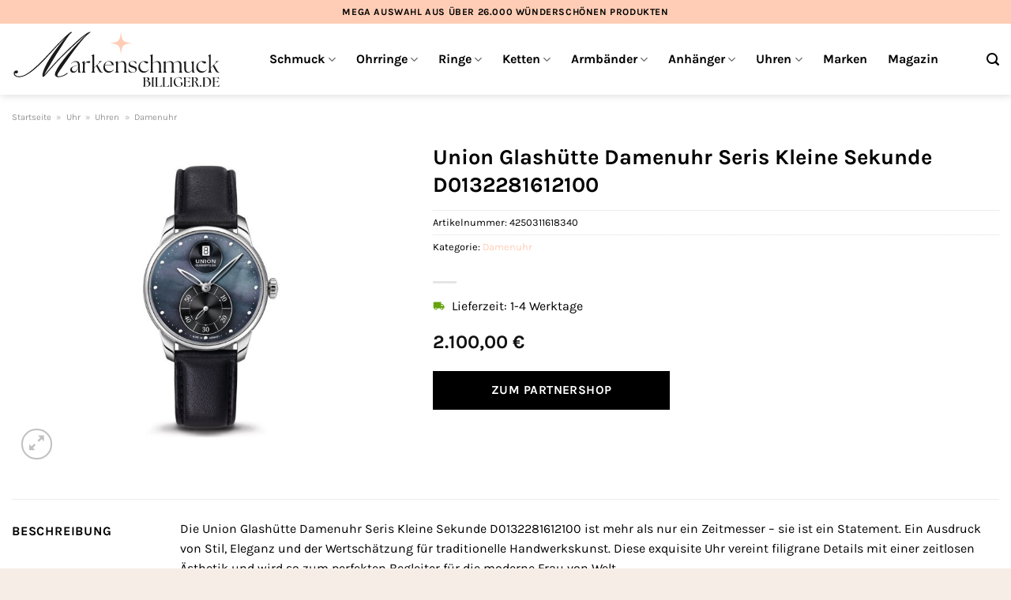

--- FILE ---
content_type: text/html; charset=UTF-8
request_url: https://www.markenschmuck-billiger.de/union-glashuette-damenuhr-seris-kleine-sekunde-d0132281612100/
body_size: 32318
content:
<!DOCTYPE html>
<html lang="de" class="loading-site no-js">
<head><meta charset="UTF-8" /><script>if(navigator.userAgent.match(/MSIE|Internet Explorer/i)||navigator.userAgent.match(/Trident\/7\..*?rv:11/i)){var href=document.location.href;if(!href.match(/[?&]nowprocket/)){if(href.indexOf("?")==-1){if(href.indexOf("#")==-1){document.location.href=href+"?nowprocket=1"}else{document.location.href=href.replace("#","?nowprocket=1#")}}else{if(href.indexOf("#")==-1){document.location.href=href+"&nowprocket=1"}else{document.location.href=href.replace("#","&nowprocket=1#")}}}}</script><script>(()=>{class RocketLazyLoadScripts{constructor(){this.v="1.2.5.1",this.triggerEvents=["keydown","mousedown","mousemove","touchmove","touchstart","touchend","wheel"],this.userEventHandler=this.t.bind(this),this.touchStartHandler=this.i.bind(this),this.touchMoveHandler=this.o.bind(this),this.touchEndHandler=this.h.bind(this),this.clickHandler=this.u.bind(this),this.interceptedClicks=[],this.interceptedClickListeners=[],this.l(this),window.addEventListener("pageshow",(t=>{this.persisted=t.persisted,this.everythingLoaded&&this.m()})),document.addEventListener("DOMContentLoaded",(()=>{this.p()})),this.delayedScripts={normal:[],async:[],defer:[]},this.trash=[],this.allJQueries=[]}k(t){document.hidden?t.t():(this.triggerEvents.forEach((e=>window.addEventListener(e,t.userEventHandler,{passive:!0}))),window.addEventListener("touchstart",t.touchStartHandler,{passive:!0}),window.addEventListener("mousedown",t.touchStartHandler),document.addEventListener("visibilitychange",t.userEventHandler))}_(){this.triggerEvents.forEach((t=>window.removeEventListener(t,this.userEventHandler,{passive:!0}))),document.removeEventListener("visibilitychange",this.userEventHandler)}i(t){"HTML"!==t.target.tagName&&(window.addEventListener("touchend",this.touchEndHandler),window.addEventListener("mouseup",this.touchEndHandler),window.addEventListener("touchmove",this.touchMoveHandler,{passive:!0}),window.addEventListener("mousemove",this.touchMoveHandler),t.target.addEventListener("click",this.clickHandler),this.L(t.target,!0),this.M(t.target,"onclick","rocket-onclick"),this.C())}o(t){window.removeEventListener("touchend",this.touchEndHandler),window.removeEventListener("mouseup",this.touchEndHandler),window.removeEventListener("touchmove",this.touchMoveHandler,{passive:!0}),window.removeEventListener("mousemove",this.touchMoveHandler),t.target.removeEventListener("click",this.clickHandler),this.L(t.target,!1),this.M(t.target,"rocket-onclick","onclick"),this.O()}h(){window.removeEventListener("touchend",this.touchEndHandler),window.removeEventListener("mouseup",this.touchEndHandler),window.removeEventListener("touchmove",this.touchMoveHandler,{passive:!0}),window.removeEventListener("mousemove",this.touchMoveHandler)}u(t){t.target.removeEventListener("click",this.clickHandler),this.L(t.target,!1),this.M(t.target,"rocket-onclick","onclick"),this.interceptedClicks.push(t),t.preventDefault(),t.stopPropagation(),t.stopImmediatePropagation(),this.O()}D(){window.removeEventListener("touchstart",this.touchStartHandler,{passive:!0}),window.removeEventListener("mousedown",this.touchStartHandler),this.interceptedClicks.forEach((t=>{t.target.dispatchEvent(new MouseEvent("click",{view:t.view,bubbles:!0,cancelable:!0}))}))}l(t){EventTarget.prototype.addEventListenerBase=EventTarget.prototype.addEventListener,EventTarget.prototype.addEventListener=function(e,i,o){"click"!==e||t.windowLoaded||i===t.clickHandler||t.interceptedClickListeners.push({target:this,func:i,options:o}),(this||window).addEventListenerBase(e,i,o)}}L(t,e){this.interceptedClickListeners.forEach((i=>{i.target===t&&(e?t.removeEventListener("click",i.func,i.options):t.addEventListener("click",i.func,i.options))})),t.parentNode!==document.documentElement&&this.L(t.parentNode,e)}S(){return new Promise((t=>{this.T?this.O=t:t()}))}C(){this.T=!0}O(){this.T=!1}M(t,e,i){t.hasAttribute&&t.hasAttribute(e)&&(event.target.setAttribute(i,event.target.getAttribute(e)),event.target.removeAttribute(e))}t(){this._(this),"loading"===document.readyState?document.addEventListener("DOMContentLoaded",this.R.bind(this)):this.R()}p(){let t=[];document.querySelectorAll("script[type=rocketlazyloadscript][data-rocket-src]").forEach((e=>{let i=e.getAttribute("data-rocket-src");if(i&&0!==i.indexOf("data:")){0===i.indexOf("//")&&(i=location.protocol+i);try{const o=new URL(i).origin;o!==location.origin&&t.push({src:o,crossOrigin:e.crossOrigin||"module"===e.getAttribute("data-rocket-type")})}catch(t){}}})),t=[...new Map(t.map((t=>[JSON.stringify(t),t]))).values()],this.j(t,"preconnect")}async R(){this.lastBreath=Date.now(),this.P(this),this.F(this),this.q(),this.A(),this.I(),await this.U(this.delayedScripts.normal),await this.U(this.delayedScripts.defer),await this.U(this.delayedScripts.async);try{await this.W(),await this.H(this),await this.J()}catch(t){console.error(t)}window.dispatchEvent(new Event("rocket-allScriptsLoaded")),this.everythingLoaded=!0,this.S().then((()=>{this.D()})),this.N()}A(){document.querySelectorAll("script[type=rocketlazyloadscript]").forEach((t=>{t.hasAttribute("data-rocket-src")?t.hasAttribute("async")&&!1!==t.async?this.delayedScripts.async.push(t):t.hasAttribute("defer")&&!1!==t.defer||"module"===t.getAttribute("data-rocket-type")?this.delayedScripts.defer.push(t):this.delayedScripts.normal.push(t):this.delayedScripts.normal.push(t)}))}async B(t){if(await this.G(),!0!==t.noModule||!("noModule"in HTMLScriptElement.prototype))return new Promise((e=>{let i;function o(){(i||t).setAttribute("data-rocket-status","executed"),e()}try{if(navigator.userAgent.indexOf("Firefox/")>0||""===navigator.vendor)i=document.createElement("script"),[...t.attributes].forEach((t=>{let e=t.nodeName;"type"!==e&&("data-rocket-type"===e&&(e="type"),"data-rocket-src"===e&&(e="src"),i.setAttribute(e,t.nodeValue))})),t.text&&(i.text=t.text),i.hasAttribute("src")?(i.addEventListener("load",o),i.addEventListener("error",(function(){i.setAttribute("data-rocket-status","failed"),e()})),setTimeout((()=>{i.isConnected||e()}),1)):(i.text=t.text,o()),t.parentNode.replaceChild(i,t);else{const i=t.getAttribute("data-rocket-type"),n=t.getAttribute("data-rocket-src");i?(t.type=i,t.removeAttribute("data-rocket-type")):t.removeAttribute("type"),t.addEventListener("load",o),t.addEventListener("error",(function(){t.setAttribute("data-rocket-status","failed"),e()})),n?(t.removeAttribute("data-rocket-src"),t.src=n):t.src="data:text/javascript;base64,"+window.btoa(unescape(encodeURIComponent(t.text)))}}catch(i){t.setAttribute("data-rocket-status","failed"),e()}}));t.setAttribute("data-rocket-status","skipped")}async U(t){const e=t.shift();return e&&e.isConnected?(await this.B(e),this.U(t)):Promise.resolve()}I(){this.j([...this.delayedScripts.normal,...this.delayedScripts.defer,...this.delayedScripts.async],"preload")}j(t,e){var i=document.createDocumentFragment();t.forEach((t=>{const o=t.getAttribute&&t.getAttribute("data-rocket-src")||t.src;if(o){const n=document.createElement("link");n.href=o,n.rel=e,"preconnect"!==e&&(n.as="script"),t.getAttribute&&"module"===t.getAttribute("data-rocket-type")&&(n.crossOrigin=!0),t.crossOrigin&&(n.crossOrigin=t.crossOrigin),t.integrity&&(n.integrity=t.integrity),i.appendChild(n),this.trash.push(n)}})),document.head.appendChild(i)}P(t){let e={};function i(i,o){return e[o].eventsToRewrite.indexOf(i)>=0&&!t.everythingLoaded?"rocket-"+i:i}function o(t,o){!function(t){e[t]||(e[t]={originalFunctions:{add:t.addEventListener,remove:t.removeEventListener},eventsToRewrite:[]},t.addEventListener=function(){arguments[0]=i(arguments[0],t),e[t].originalFunctions.add.apply(t,arguments)},t.removeEventListener=function(){arguments[0]=i(arguments[0],t),e[t].originalFunctions.remove.apply(t,arguments)})}(t),e[t].eventsToRewrite.push(o)}function n(e,i){let o=e[i];e[i]=null,Object.defineProperty(e,i,{get:()=>o||function(){},set(n){t.everythingLoaded?o=n:e["rocket"+i]=o=n}})}o(document,"DOMContentLoaded"),o(window,"DOMContentLoaded"),o(window,"load"),o(window,"pageshow"),o(document,"readystatechange"),n(document,"onreadystatechange"),n(window,"onload"),n(window,"onpageshow")}F(t){let e;function i(e){return t.everythingLoaded?e:e.split(" ").map((t=>"load"===t||0===t.indexOf("load.")?"rocket-jquery-load":t)).join(" ")}function o(o){if(o&&o.fn&&!t.allJQueries.includes(o)){o.fn.ready=o.fn.init.prototype.ready=function(e){return t.domReadyFired?e.bind(document)(o):document.addEventListener("rocket-DOMContentLoaded",(()=>e.bind(document)(o))),o([])};const e=o.fn.on;o.fn.on=o.fn.init.prototype.on=function(){return this[0]===window&&("string"==typeof arguments[0]||arguments[0]instanceof String?arguments[0]=i(arguments[0]):"object"==typeof arguments[0]&&Object.keys(arguments[0]).forEach((t=>{const e=arguments[0][t];delete arguments[0][t],arguments[0][i(t)]=e}))),e.apply(this,arguments),this},t.allJQueries.push(o)}e=o}o(window.jQuery),Object.defineProperty(window,"jQuery",{get:()=>e,set(t){o(t)}})}async H(t){const e=document.querySelector("script[data-webpack]");e&&(await async function(){return new Promise((t=>{e.addEventListener("load",t),e.addEventListener("error",t)}))}(),await t.K(),await t.H(t))}async W(){this.domReadyFired=!0,await this.G(),document.dispatchEvent(new Event("rocket-readystatechange")),await this.G(),document.rocketonreadystatechange&&document.rocketonreadystatechange(),await this.G(),document.dispatchEvent(new Event("rocket-DOMContentLoaded")),await this.G(),window.dispatchEvent(new Event("rocket-DOMContentLoaded"))}async J(){await this.G(),document.dispatchEvent(new Event("rocket-readystatechange")),await this.G(),document.rocketonreadystatechange&&document.rocketonreadystatechange(),await this.G(),window.dispatchEvent(new Event("rocket-load")),await this.G(),window.rocketonload&&window.rocketonload(),await this.G(),this.allJQueries.forEach((t=>t(window).trigger("rocket-jquery-load"))),await this.G();const t=new Event("rocket-pageshow");t.persisted=this.persisted,window.dispatchEvent(t),await this.G(),window.rocketonpageshow&&window.rocketonpageshow({persisted:this.persisted}),this.windowLoaded=!0}m(){document.onreadystatechange&&document.onreadystatechange(),window.onload&&window.onload(),window.onpageshow&&window.onpageshow({persisted:this.persisted})}q(){const t=new Map;document.write=document.writeln=function(e){const i=document.currentScript;i||console.error("WPRocket unable to document.write this: "+e);const o=document.createRange(),n=i.parentElement;let s=t.get(i);void 0===s&&(s=i.nextSibling,t.set(i,s));const c=document.createDocumentFragment();o.setStart(c,0),c.appendChild(o.createContextualFragment(e)),n.insertBefore(c,s)}}async G(){Date.now()-this.lastBreath>45&&(await this.K(),this.lastBreath=Date.now())}async K(){return document.hidden?new Promise((t=>setTimeout(t))):new Promise((t=>requestAnimationFrame(t)))}N(){this.trash.forEach((t=>t.remove()))}static run(){const t=new RocketLazyLoadScripts;t.k(t)}}RocketLazyLoadScripts.run()})();</script>
	
	<link rel="profile" href="http://gmpg.org/xfn/11" />
	<link rel="pingback" href="https://www.markenschmuck-billiger.de/xmlrpc.php" />

	<script type="rocketlazyloadscript">(function(html){html.className = html.className.replace(/\bno-js\b/,'js')})(document.documentElement);</script>
<meta name='robots' content='index, follow, max-image-preview:large, max-snippet:-1, max-video-preview:-1' />
<link rel="preload" href="https://www.markenschmuck-billiger.de/wp-content/plugins/rate-my-post/public/css/fonts/ratemypost.ttf" type="font/ttf" as="font" crossorigin="anonymous"><meta name="viewport" content="width=device-width, initial-scale=1" />
	<!-- This site is optimized with the Yoast SEO plugin v26.8 - https://yoast.com/product/yoast-seo-wordpress/ -->
	<title>Union Glashütte Damenuhr Seris Kleine Sekunde D0132281612100 hier online kaufen</title>
	<meta name="description" content="Hier sehr günstig Union Glashütte Damenuhr Seris Kleine Sekunde D0132281612100 online kaufen. Täglicher versicherter Versand durch unseren Versandpartner." />
	<link rel="canonical" href="https://www.markenschmuck-billiger.de/union-glashuette-damenuhr-seris-kleine-sekunde-d0132281612100/" />
	<meta property="og:locale" content="de_DE" />
	<meta property="og:type" content="article" />
	<meta property="og:title" content="Union Glashütte Damenuhr Seris Kleine Sekunde D0132281612100 hier online kaufen" />
	<meta property="og:description" content="Hier sehr günstig Union Glashütte Damenuhr Seris Kleine Sekunde D0132281612100 online kaufen. Täglicher versicherter Versand durch unseren Versandpartner." />
	<meta property="og:url" content="https://www.markenschmuck-billiger.de/union-glashuette-damenuhr-seris-kleine-sekunde-d0132281612100/" />
	<meta property="og:site_name" content="Markenschmuck-billiger.de" />
	<meta property="article:modified_time" content="2026-01-02T02:48:28+00:00" />
	<meta property="og:image" content="https://www.markenschmuck-billiger.de/wp-content/uploads/2024/04/87604322.jpg" />
	<meta property="og:image:width" content="885" />
	<meta property="og:image:height" content="885" />
	<meta property="og:image:type" content="image/jpeg" />
	<meta name="twitter:card" content="summary_large_image" />
	<meta name="twitter:label1" content="Geschätzte Lesezeit" />
	<meta name="twitter:data1" content="7 Minuten" />
	<script type="application/ld+json" class="yoast-schema-graph">{"@context":"https://schema.org","@graph":[{"@type":"WebPage","@id":"https://www.markenschmuck-billiger.de/union-glashuette-damenuhr-seris-kleine-sekunde-d0132281612100/","url":"https://www.markenschmuck-billiger.de/union-glashuette-damenuhr-seris-kleine-sekunde-d0132281612100/","name":"Union Glashütte Damenuhr Seris Kleine Sekunde D0132281612100 hier online kaufen","isPartOf":{"@id":"https://www.markenschmuck-billiger.de/#website"},"primaryImageOfPage":{"@id":"https://www.markenschmuck-billiger.de/union-glashuette-damenuhr-seris-kleine-sekunde-d0132281612100/#primaryimage"},"image":{"@id":"https://www.markenschmuck-billiger.de/union-glashuette-damenuhr-seris-kleine-sekunde-d0132281612100/#primaryimage"},"thumbnailUrl":"https://www.markenschmuck-billiger.de/wp-content/uploads/2024/04/87604322.jpg","datePublished":"2024-04-09T16:10:55+00:00","dateModified":"2026-01-02T02:48:28+00:00","description":"Hier sehr günstig Union Glashütte Damenuhr Seris Kleine Sekunde D0132281612100 online kaufen. Täglicher versicherter Versand durch unseren Versandpartner.","breadcrumb":{"@id":"https://www.markenschmuck-billiger.de/union-glashuette-damenuhr-seris-kleine-sekunde-d0132281612100/#breadcrumb"},"inLanguage":"de","potentialAction":[{"@type":"ReadAction","target":["https://www.markenschmuck-billiger.de/union-glashuette-damenuhr-seris-kleine-sekunde-d0132281612100/"]}]},{"@type":"ImageObject","inLanguage":"de","@id":"https://www.markenschmuck-billiger.de/union-glashuette-damenuhr-seris-kleine-sekunde-d0132281612100/#primaryimage","url":"https://www.markenschmuck-billiger.de/wp-content/uploads/2024/04/87604322.jpg","contentUrl":"https://www.markenschmuck-billiger.de/wp-content/uploads/2024/04/87604322.jpg","width":885,"height":885,"caption":"Union Glashütte Damenuhr Seris Kleine Sekunde D0132281612100"},{"@type":"BreadcrumbList","@id":"https://www.markenschmuck-billiger.de/union-glashuette-damenuhr-seris-kleine-sekunde-d0132281612100/#breadcrumb","itemListElement":[{"@type":"ListItem","position":1,"name":"Startseite","item":"https://www.markenschmuck-billiger.de/"},{"@type":"ListItem","position":2,"name":"Shop","item":"https://www.markenschmuck-billiger.de/shop/"},{"@type":"ListItem","position":3,"name":"Union Glashütte Damenuhr Seris Kleine Sekunde D0132281612100"}]},{"@type":"WebSite","@id":"https://www.markenschmuck-billiger.de/#website","url":"https://www.markenschmuck-billiger.de/","name":"Markenschmuck-Billiger.de","description":"Schmuck günstig online kaufen","publisher":{"@id":"https://www.markenschmuck-billiger.de/#organization"},"potentialAction":[{"@type":"SearchAction","target":{"@type":"EntryPoint","urlTemplate":"https://www.markenschmuck-billiger.de/?s={search_term_string}"},"query-input":{"@type":"PropertyValueSpecification","valueRequired":true,"valueName":"search_term_string"}}],"inLanguage":"de"},{"@type":"Organization","@id":"https://www.markenschmuck-billiger.de/#organization","name":"Markenschmuck-Billiger.de","url":"https://www.markenschmuck-billiger.de/","logo":{"@type":"ImageObject","inLanguage":"de","@id":"https://www.markenschmuck-billiger.de/#/schema/logo/image/","url":"https://www.markenschmuck-billiger.de/wp-content/uploads/2024/04/markenschmuck-billiger-de-favicon.png","contentUrl":"https://www.markenschmuck-billiger.de/wp-content/uploads/2024/04/markenschmuck-billiger-de-favicon.png","width":250,"height":250,"caption":"Markenschmuck-Billiger.de"},"image":{"@id":"https://www.markenschmuck-billiger.de/#/schema/logo/image/"}}]}</script>
	<!-- / Yoast SEO plugin. -->



<link rel='prefetch' href='https://www.markenschmuck-billiger.de/wp-content/themes/flatsome/assets/js/flatsome.js?ver=a0a7aee297766598a20e' />
<link rel='prefetch' href='https://www.markenschmuck-billiger.de/wp-content/themes/flatsome/assets/js/chunk.slider.js?ver=3.18.6' />
<link rel='prefetch' href='https://www.markenschmuck-billiger.de/wp-content/themes/flatsome/assets/js/chunk.popups.js?ver=3.18.6' />
<link rel='prefetch' href='https://www.markenschmuck-billiger.de/wp-content/themes/flatsome/assets/js/chunk.tooltips.js?ver=3.18.6' />
<link rel='prefetch' href='https://www.markenschmuck-billiger.de/wp-content/themes/flatsome/assets/js/woocommerce.js?ver=49415fe6a9266f32f1f2' />
<style id='wp-img-auto-sizes-contain-inline-css' type='text/css'>
img:is([sizes=auto i],[sizes^="auto," i]){contain-intrinsic-size:3000px 1500px}
/*# sourceURL=wp-img-auto-sizes-contain-inline-css */
</style>
<link data-minify="1" rel='stylesheet' id='maintenanceLayer-css' href='https://www.markenschmuck-billiger.de/wp-content/cache/min/1/wp-content/plugins/dailylead_maintenance/css/layer.css?ver=1767524853' type='text/css' media='all' />
<link data-minify="1" rel='stylesheet' id='rate-my-post-css' href='https://www.markenschmuck-billiger.de/wp-content/cache/min/1/wp-content/plugins/rate-my-post/public/css/rate-my-post.css?ver=1767524853' type='text/css' media='all' />
<style id='rate-my-post-inline-css' type='text/css'>
.rmp-widgets-container p {  font-size: 12px;}.rmp-rating-widget .rmp-icon--ratings {  font-size: 12px;}
/*# sourceURL=rate-my-post-inline-css */
</style>
<link rel='stylesheet' id='photoswipe-css' href='https://www.markenschmuck-billiger.de/wp-content/plugins/woocommerce/assets/css/photoswipe/photoswipe.min.css?ver=9.4.4' type='text/css' media='all' />
<link rel='stylesheet' id='photoswipe-default-skin-css' href='https://www.markenschmuck-billiger.de/wp-content/plugins/woocommerce/assets/css/photoswipe/default-skin/default-skin.min.css?ver=9.4.4' type='text/css' media='all' />
<style id='woocommerce-inline-inline-css' type='text/css'>
.woocommerce form .form-row .required { visibility: visible; }
/*# sourceURL=woocommerce-inline-inline-css */
</style>
<link rel='stylesheet' id='ez-toc-css' href='https://www.markenschmuck-billiger.de/wp-content/plugins/easy-table-of-contents/assets/css/screen.min.css?ver=2.0.80' type='text/css' media='all' />
<style id='ez-toc-inline-css' type='text/css'>
div#ez-toc-container .ez-toc-title {font-size: 120%;}div#ez-toc-container .ez-toc-title {font-weight: 500;}div#ez-toc-container ul li , div#ez-toc-container ul li a {font-size: 95%;}div#ez-toc-container ul li , div#ez-toc-container ul li a {font-weight: 500;}div#ez-toc-container nav ul ul li {font-size: 90%;}div#ez-toc-container {background: #fff;border: 1px solid #000000;}div#ez-toc-container p.ez-toc-title , #ez-toc-container .ez_toc_custom_title_icon , #ez-toc-container .ez_toc_custom_toc_icon {color: #000000;}div#ez-toc-container ul.ez-toc-list a {color: #000000;}div#ez-toc-container ul.ez-toc-list a:hover {color: #000000;}div#ez-toc-container ul.ez-toc-list a:visited {color: #000000;}.ez-toc-counter nav ul li a::before {color: ;}.ez-toc-box-title {font-weight: bold; margin-bottom: 10px; text-align: center; text-transform: uppercase; letter-spacing: 1px; color: #666; padding-bottom: 5px;position:absolute;top:-4%;left:5%;background-color: inherit;transition: top 0.3s ease;}.ez-toc-box-title.toc-closed {top:-25%;}
.ez-toc-container-direction {direction: ltr;}.ez-toc-counter ul{counter-reset: item ;}.ez-toc-counter nav ul li a::before {content: counters(item, '.', decimal) '. ';display: inline-block;counter-increment: item;flex-grow: 0;flex-shrink: 0;margin-right: .2em; float: left; }.ez-toc-widget-direction {direction: ltr;}.ez-toc-widget-container ul{counter-reset: item ;}.ez-toc-widget-container nav ul li a::before {content: counters(item, '.', decimal) '. ';display: inline-block;counter-increment: item;flex-grow: 0;flex-shrink: 0;margin-right: .2em; float: left; }
/*# sourceURL=ez-toc-inline-css */
</style>
<link data-minify="1" rel='stylesheet' id='flatsome-main-css' href='https://www.markenschmuck-billiger.de/wp-content/cache/min/1/wp-content/themes/flatsome/assets/css/flatsome.css?ver=1767524853' type='text/css' media='all' />
<style id='flatsome-main-inline-css' type='text/css'>
@font-face {
				font-family: "fl-icons";
				font-display: block;
				src: url(https://www.markenschmuck-billiger.de/wp-content/themes/flatsome/assets/css/icons/fl-icons.eot?v=3.18.6);
				src:
					url(https://www.markenschmuck-billiger.de/wp-content/themes/flatsome/assets/css/icons/fl-icons.eot#iefix?v=3.18.6) format("embedded-opentype"),
					url(https://www.markenschmuck-billiger.de/wp-content/themes/flatsome/assets/css/icons/fl-icons.woff2?v=3.18.6) format("woff2"),
					url(https://www.markenschmuck-billiger.de/wp-content/themes/flatsome/assets/css/icons/fl-icons.ttf?v=3.18.6) format("truetype"),
					url(https://www.markenschmuck-billiger.de/wp-content/themes/flatsome/assets/css/icons/fl-icons.woff?v=3.18.6) format("woff"),
					url(https://www.markenschmuck-billiger.de/wp-content/themes/flatsome/assets/css/icons/fl-icons.svg?v=3.18.6#fl-icons) format("svg");
			}
/*# sourceURL=flatsome-main-inline-css */
</style>
<link data-minify="1" rel='stylesheet' id='flatsome-shop-css' href='https://www.markenschmuck-billiger.de/wp-content/cache/min/1/wp-content/themes/flatsome/assets/css/flatsome-shop.css?ver=1767524853' type='text/css' media='all' />
<script data-minify="1" type="text/javascript" src="https://www.markenschmuck-billiger.de/wp-content/cache/min/1/wp-content/plugins/dailylead_maintenance/js/layerShow.js?ver=1767524853" id="maintenanceLayerShow-js" defer></script>
<script data-minify="1" type="text/javascript" src="https://www.markenschmuck-billiger.de/wp-content/cache/min/1/wp-content/plugins/dailylead_maintenance/js/layer.js?ver=1767524853" id="maintenanceLayer-js" defer></script>
<script type="rocketlazyloadscript" data-rocket-type="text/javascript" data-rocket-src="https://www.markenschmuck-billiger.de/wp-includes/js/jquery/jquery.min.js?ver=3.7.1" id="jquery-core-js" defer></script>
<script type="rocketlazyloadscript" data-rocket-type="text/javascript" data-rocket-src="https://www.markenschmuck-billiger.de/wp-content/plugins/woocommerce/assets/js/jquery-blockui/jquery.blockUI.min.js?ver=2.7.0-wc.9.4.4" id="jquery-blockui-js" data-wp-strategy="defer" defer></script>
<script type="text/javascript" id="wc-add-to-cart-js-extra">
/* <![CDATA[ */
var wc_add_to_cart_params = {"ajax_url":"/wp-admin/admin-ajax.php","wc_ajax_url":"/?wc-ajax=%%endpoint%%","i18n_view_cart":"Warenkorb anzeigen","cart_url":"https://www.markenschmuck-billiger.de","is_cart":"","cart_redirect_after_add":"no"};
//# sourceURL=wc-add-to-cart-js-extra
/* ]]> */
</script>
<script type="rocketlazyloadscript" data-rocket-type="text/javascript" data-rocket-src="https://www.markenschmuck-billiger.de/wp-content/plugins/woocommerce/assets/js/frontend/add-to-cart.min.js?ver=9.4.4" id="wc-add-to-cart-js" defer="defer" data-wp-strategy="defer"></script>
<script type="rocketlazyloadscript" data-rocket-type="text/javascript" data-rocket-src="https://www.markenschmuck-billiger.de/wp-content/plugins/woocommerce/assets/js/photoswipe/photoswipe.min.js?ver=4.1.1-wc.9.4.4" id="photoswipe-js" defer="defer" data-wp-strategy="defer"></script>
<script type="rocketlazyloadscript" data-rocket-type="text/javascript" data-rocket-src="https://www.markenschmuck-billiger.de/wp-content/plugins/woocommerce/assets/js/photoswipe/photoswipe-ui-default.min.js?ver=4.1.1-wc.9.4.4" id="photoswipe-ui-default-js" defer="defer" data-wp-strategy="defer"></script>
<script type="text/javascript" id="wc-single-product-js-extra">
/* <![CDATA[ */
var wc_single_product_params = {"i18n_required_rating_text":"Bitte w\u00e4hle eine Bewertung","review_rating_required":"yes","flexslider":{"rtl":false,"animation":"slide","smoothHeight":true,"directionNav":false,"controlNav":"thumbnails","slideshow":false,"animationSpeed":500,"animationLoop":false,"allowOneSlide":false},"zoom_enabled":"","zoom_options":[],"photoswipe_enabled":"1","photoswipe_options":{"shareEl":false,"closeOnScroll":false,"history":false,"hideAnimationDuration":0,"showAnimationDuration":0},"flexslider_enabled":""};
//# sourceURL=wc-single-product-js-extra
/* ]]> */
</script>
<script type="rocketlazyloadscript" data-rocket-type="text/javascript" data-rocket-src="https://www.markenschmuck-billiger.de/wp-content/plugins/woocommerce/assets/js/frontend/single-product.min.js?ver=9.4.4" id="wc-single-product-js" defer="defer" data-wp-strategy="defer"></script>
<script type="rocketlazyloadscript" data-rocket-type="text/javascript" data-rocket-src="https://www.markenschmuck-billiger.de/wp-content/plugins/woocommerce/assets/js/js-cookie/js.cookie.min.js?ver=2.1.4-wc.9.4.4" id="js-cookie-js" data-wp-strategy="defer" defer></script>
<style>.woocommerce-product-gallery{ opacity: 1 !important; }</style><script type="rocketlazyloadscript">
  var _paq = window._paq = window._paq || [];
  /* tracker methods like "setCustomDimension" should be called before "trackPageView" */
  _paq.push(['trackPageView']);
  _paq.push(['enableLinkTracking']);
  (function() {
    var u="https://stats.dailylead.de/";
    _paq.push(['setTrackerUrl', u+'matomo.php']);
    _paq.push(['setSiteId', '230']);
    var d=document, g=d.createElement('script'), s=d.getElementsByTagName('script')[0];
    g.async=true; g.src=u+'matomo.js'; s.parentNode.insertBefore(g,s);
  })();
</script>
<script type="rocketlazyloadscript" data-minify="1" data-host="https://digistats.de" data-dnt="false" data-rocket-src="https://www.markenschmuck-billiger.de/wp-content/cache/min/1/js/script.js?ver=1767524853" id="ZwSg9rf6GA" async defer></script>	<noscript><style>.woocommerce-product-gallery{ opacity: 1 !important; }</style></noscript>
	<style class='wp-fonts-local' type='text/css'>
@font-face{font-family:Inter;font-style:normal;font-weight:300 900;font-display:fallback;src:url('https://www.markenschmuck-billiger.de/wp-content/plugins/woocommerce/assets/fonts/Inter-VariableFont_slnt,wght.woff2') format('woff2');font-stretch:normal;}
@font-face{font-family:Cardo;font-style:normal;font-weight:400;font-display:fallback;src:url('https://www.markenschmuck-billiger.de/wp-content/plugins/woocommerce/assets/fonts/cardo_normal_400.woff2') format('woff2');}
</style>
<link rel="icon" href="https://www.markenschmuck-billiger.de/wp-content/uploads/2024/04/cropped-markenschmuck-billiger-de-favicon-32x32.png" sizes="32x32" />
<link rel="icon" href="https://www.markenschmuck-billiger.de/wp-content/uploads/2024/04/cropped-markenschmuck-billiger-de-favicon-192x192.png" sizes="192x192" />
<link rel="apple-touch-icon" href="https://www.markenschmuck-billiger.de/wp-content/uploads/2024/04/cropped-markenschmuck-billiger-de-favicon-180x180.png" />
<meta name="msapplication-TileImage" content="https://www.markenschmuck-billiger.de/wp-content/uploads/2024/04/cropped-markenschmuck-billiger-de-favicon-270x270.png" />
<style id="custom-css" type="text/css">:root {--primary-color: #000000;--fs-color-primary: #000000;--fs-color-secondary: #000000;--fs-color-success: #7a9c59;--fs-color-alert: #b20000;--fs-experimental-link-color: #ffcdb7;--fs-experimental-link-color-hover: #000000;}.tooltipster-base {--tooltip-color: #fff;--tooltip-bg-color: #000;}.off-canvas-right .mfp-content, .off-canvas-left .mfp-content {--drawer-width: 300px;}.off-canvas .mfp-content.off-canvas-cart {--drawer-width: 360px;}.container-width, .full-width .ubermenu-nav, .container, .row{max-width: 1420px}.row.row-collapse{max-width: 1390px}.row.row-small{max-width: 1412.5px}.row.row-large{max-width: 1450px}.header-main{height: 90px}#logo img{max-height: 90px}#logo{width:265px;}#logo img{padding:8px 0;}.header-top{min-height: 30px}.transparent .header-main{height: 90px}.transparent #logo img{max-height: 90px}.has-transparent + .page-title:first-of-type,.has-transparent + #main > .page-title,.has-transparent + #main > div > .page-title,.has-transparent + #main .page-header-wrapper:first-of-type .page-title{padding-top: 120px;}.header.show-on-scroll,.stuck .header-main{height:70px!important}.stuck #logo img{max-height: 70px!important}.header-bg-color {background-color: #ffffff}.header-bottom {background-color: #f1f1f1}.top-bar-nav > li > a{line-height: 16px }.header-main .nav > li > a{line-height: 16px }.stuck .header-main .nav > li > a{line-height: 50px }@media (max-width: 549px) {.header-main{height: 70px}#logo img{max-height: 70px}}.header-top{background-color:#ffcdb6!important;}body{color: #000000}h1,h2,h3,h4,h5,h6,.heading-font{color: #000000;}@media screen and (max-width: 549px){body{font-size: 100%;}}body{font-family: Karla, sans-serif;}body {font-weight: 400;font-style: normal;}.nav > li > a {font-family: Karla, sans-serif;}.mobile-sidebar-levels-2 .nav > li > ul > li > a {font-family: Karla, sans-serif;}.nav > li > a,.mobile-sidebar-levels-2 .nav > li > ul > li > a {font-weight: 700;font-style: normal;}h1,h2,h3,h4,h5,h6,.heading-font, .off-canvas-center .nav-sidebar.nav-vertical > li > a{font-family: Karla, sans-serif;}h1,h2,h3,h4,h5,h6,.heading-font,.banner h1,.banner h2 {font-weight: 700;font-style: normal;}.alt-font{font-family: "Dancing Script", sans-serif;}.alt-font {font-weight: 400!important;font-style: normal!important;}.header:not(.transparent) .top-bar-nav > li > a {color: #000000;}.header:not(.transparent) .header-nav-main.nav > li > a {color: #000000;}.widget:where(:not(.widget_shopping_cart)) a{color: #000000;}.widget:where(:not(.widget_shopping_cart)) a:hover{color: #ffcdb7;}.widget .tagcloud a:hover{border-color: #ffcdb7; background-color: #ffcdb7;}.has-equal-box-heights .box-image {padding-top: 100%;}@media screen and (min-width: 550px){.products .box-vertical .box-image{min-width: 300px!important;width: 300px!important;}}.header-main .social-icons,.header-main .cart-icon strong,.header-main .menu-title,.header-main .header-button > .button.is-outline,.header-main .nav > li > a > i:not(.icon-angle-down){color: #000000!important;}.header-main .header-button > .button.is-outline,.header-main .cart-icon strong:after,.header-main .cart-icon strong{border-color: #000000!important;}.header-main .header-button > .button:not(.is-outline){background-color: #000000!important;}.header-main .current-dropdown .cart-icon strong,.header-main .header-button > .button:hover,.header-main .header-button > .button:hover i,.header-main .header-button > .button:hover span{color:#FFF!important;}.header-main .menu-title:hover,.header-main .social-icons a:hover,.header-main .header-button > .button.is-outline:hover,.header-main .nav > li > a:hover > i:not(.icon-angle-down){color: #000000!important;}.header-main .current-dropdown .cart-icon strong,.header-main .header-button > .button:hover{background-color: #000000!important;}.header-main .current-dropdown .cart-icon strong:after,.header-main .current-dropdown .cart-icon strong,.header-main .header-button > .button:hover{border-color: #000000!important;}.absolute-footer, html{background-color: #f6ede7}.page-title-small + main .product-container > .row{padding-top:0;}.nav-vertical-fly-out > li + li {border-top-width: 1px; border-top-style: solid;}/* Custom CSS */.header-vertical-menu__fly-out .current-dropdown.menu-item .nav-dropdown {display: block;}.header-vertical-menu__opener {font-size: initial;}.off-canvas-right .mfp-content, .off-canvas-left .mfp-content {max-width: 320px;width:100%}.off-canvas-left.mfp-ready .mfp-close {color: black;}.product-summary .woocommerce-Price-currencySymbol {font-size: inherit;vertical-align: inherit;margin-top: inherit;}.product-section-title-related {text-align: center;padding-top: 45px;}.yith-wcwl-add-to-wishlist {margin-top: 10px;margin-bottom: 30px;}.page-title {margin-top: 20px;}@media screen and (min-width: 850px) {.page-title-inner {padding-top: 0;min-height: auto;}}/*** START Sticky Banner ***/.sticky-add-to-cart__product img {display: none;}.sticky-add-to-cart__product .product-title-small {display: none;}.sticky-add-to-cart--active .cart {padding-top: 5px;padding-bottom: 5px;max-width: 250px;flex-grow: 1;font-size: smaller;margin-bottom: 0;}.sticky-add-to-cart.sticky-add-to-cart--active .single_add_to_cart_button{margin: 0;padding-top: 10px;padding-bottom: 10px;border-radius: 99px;width: 100%;line-height: 1.5;}.single_add_to_cart_button,.sticky-add-to-cart:not(.sticky-add-to-cart--active) .single_add_to_cart_button {padding: 5px;max-width: 300px;width:100%;margin:0;}.sticky-add-to-cart--active {-webkit-backdrop-filter: blur(7px);backdrop-filter: blur(7px);display: flex;justify-content: center;padding: 3px 10px;}.sticky-add-to-cart__product .product-title-small {height: 14px;overflow: hidden;}.sticky-add-to-cart--active .woocommerce-variation-price, .sticky-add-to-cart--active .product-page-price {font-size: 24px;}.sticky-add-to-cart--active .price del {font-size: 50%;margin-bottom: 4px;}.sticky-add-to-cart--active .price del::after {width: 50%;}.sticky-add-to-cart__product {margin-right: 5px;}/*** END Sticky Banner ***/.yadore {display: grid;grid-template-columns: repeat(4,minmax(0,1fr));gap:1rem;}.col-4 .yadore {display: grid;grid-template-columns: repeat(4,minmax(0,1fr));gap:1rem;}.yadore .yadore-item {background: #fff;border-radius: 15px;}.yadore .yadore-item li.delivery_time,.yadore .yadore-item li.stock_status,.yadore .yadore-item li.stock_status.nicht {list-style-type: none;padding: 0px 0 0px 24px;margin: 0px!important;}.yadore .yadore-item img:not(.logo) {min-height: 170px;max-height: 170px;}.yadore .yadore-item img.logo {max-width: 70px;max-height: 30px;}.ayo-logo-name {margin-top: 12px;display: block;white-space: nowrap;font-size: xx-small;}.product-info {display: flex;flex-direction: column;padding-bottom: 0;}.product-info.product-title {order: 1;}.product-info .is-divider {order: 2;}.product-info .product-short-description {order: 3;}.product-info .product-short-description li {list-style-type: none;padding: 0px 0 0px 24px;margin: 0px 0px 3px 0px!important;}li.delivery_time,.product-info .product-short-description li.delivery_time {background: url([data-uri]) no-repeat left center;}li.delivery_time,.product-info .product-short-description li.delivery_time {background: url([data-uri]) no-repeat left center;}li.stock_status,.product-info .product-short-description li.stock_status {background: url([data-uri]) no-repeat left center;}li.stock_status.nicht,.product-info .product-short-description li.stock_status.nicht {background: url([data-uri]) no-repeat left center;}.product-info .price-wrapper {order: 4;}.product-info .price-wrapper .price {margin: 0;}.product-info .cart,.product-info .sticky-add-to-cart-wrapper {order:5;margin: 25px 0;}.product-info .yith-wcwl-add-to-wishlist {order: 6;margin: 0;}.overflow-hidden { overflow: hidden;}.overflow-hidden.banner h3 {line-height: 0;}.nowrap { white-space: nowrap;}.height-40 {height: 40px !important;}.m-0 {margin: 0 !important;}a.stretched-link:after {position: absolute;top: 0;right: 0;bottom: 0;left: 0;pointer-events: auto;content: "";background-color: rgba(0,0,0,0.0);z-index: 1;}.z-index-0 {z-index: 0;}.z-index-10 {z-index: 10;}.price del {text-decoration-line: none;position: relative;}.price del::after {content: '';position: absolute;border-top: 2px solid red;width: 100%;height: 100%;left: 0;transform: rotate(-10deg);top: 50%;}.product-small.box .box-image .image-cover img {object-fit: contain;}.product-small.box .box-image {text-align: center;}.product-small.box .box-text .title-wrapper {max-height: 75px;overflow: hidden;margin-bottom: 15px;}.woocommerce-product-gallery__wrapper .woocommerce-product-gallery__image a img {max-height: 420px;width: auto;margin: 0 auto;display: block;}.has-equal-box-heights .box-image img {-o-object-fit: contain;object-fit: contain;}/* START Mobile Menu */.off-canvas-left .mfp-content, .off-canvas-right .mfp-content {width: 85%;max-width: 360px;}.off-canvas-left .mfp-content .nav>li>a, .off-canvas-right .mfp-content .nav>li>a,.mobile-sidebar-levels-2 .nav-slide>li>.sub-menu>li:not(.nav-slide-header)>a, .mobile-sidebar-levels-2 .nav-slide>li>ul.children>li:not(.nav-slide-header)>a {font-size: 1.1em;color: #000;}.mobile-sidebar-levels-2 .nav-slide>li>.sub-menu>li:not(.nav-slide-header)>a, .mobile-sidebar-levels-2 .nav-slide>li>ul.children>li:not(.nav-slide-header)>a {text-transform: none;}/* END Mobile Menu *//*** START MENU frühes umschalten auf MobileCSS ***/@media (min-width: 850px) and (max-width: 1200px) {header [data-show=show-for-medium], header .show-for-medium {display: block !important;}}@media (max-width: 1200px) {header [data-show=hide-for-medium], header .hide-for-medium {display: none !important;}.medium-logo-center .logo {-webkit-box-ordinal-group: 2;-ms-flex-order: 2;order: 2;}header .show-for-medium.flex-right {-webkit-box-ordinal-group: 3;-ms-flex-order: 3;order: 3;}.medium-logo-center .logo img {margin: 0 auto;}}/*** END MENUfrühes umschalten auf MobileCSS ***/#masthead .flex-left .header-nav.header-nav-main.nav.nav-left {-webkit-box-pack: center;-ms-flex-pack: center;justify-content: center;}.logo-left .logo {margin-left: 0;margin-right: 0px;}.product-title a {color: #000000;}.product-title a:hover {color: var(--fs-experimental-link-color);}/* Custom CSS Tablet */@media (max-width: 849px){.nav li a,.nav-vertical>li>ul li a,.nav-slide-header .toggle,.mobile-sidebar-levels-2 .nav-slide>li>ul.children>li>a, .mobile-sidebar-levels-2 .nav-slide>li>.sub-menu>li>a {color: #000 !important;opacity: 1;}/*** START Sticky Banner ***/.sticky-add-to-cart--active {justify-content: space-between;font-size: .9em;}/*** END Sticky Banner ***/.post-title.is-large {font-size: 1.75em;}}/* Custom CSS Mobile */@media (max-width: 549px){/*** START Sticky Banner ***/.sticky-add-to-cart:not(.sticky-add-to-cart--active) {width: 100% !important;max-width: 100%;}.sticky-add-to-cart:not(.sticky-add-to-cart--active) .single_add_to_cart_button {padding: 5px 25px;max-width: 100%;}/*** END Sticky Banner ***/.single_add_to_cart_button {padding: 5px 25px;max-width: 100%;width: 100%;}.yadore,.col-4 .yadore {grid-template-columns: repeat(1,minmax(0,1fr));}}.label-new.menu-item > a:after{content:"Neu";}.label-hot.menu-item > a:after{content:"Hot";}.label-sale.menu-item > a:after{content:"Aktion";}.label-popular.menu-item > a:after{content:"Beliebt";}</style><style id="kirki-inline-styles">/* latin-ext */
@font-face {
  font-family: 'Karla';
  font-style: normal;
  font-weight: 400;
  font-display: swap;
  src: url(https://www.markenschmuck-billiger.de/wp-content/fonts/karla/qkB9XvYC6trAT55ZBi1ueQVIjQTD-JrIH2G7nytkHRyQ8p4wUjm6bnEr.woff2) format('woff2');
  unicode-range: U+0100-02BA, U+02BD-02C5, U+02C7-02CC, U+02CE-02D7, U+02DD-02FF, U+0304, U+0308, U+0329, U+1D00-1DBF, U+1E00-1E9F, U+1EF2-1EFF, U+2020, U+20A0-20AB, U+20AD-20C0, U+2113, U+2C60-2C7F, U+A720-A7FF;
}
/* latin */
@font-face {
  font-family: 'Karla';
  font-style: normal;
  font-weight: 400;
  font-display: swap;
  src: url(https://www.markenschmuck-billiger.de/wp-content/fonts/karla/qkB9XvYC6trAT55ZBi1ueQVIjQTD-JrIH2G7nytkHRyQ8p4wUje6bg.woff2) format('woff2');
  unicode-range: U+0000-00FF, U+0131, U+0152-0153, U+02BB-02BC, U+02C6, U+02DA, U+02DC, U+0304, U+0308, U+0329, U+2000-206F, U+20AC, U+2122, U+2191, U+2193, U+2212, U+2215, U+FEFF, U+FFFD;
}
/* latin-ext */
@font-face {
  font-family: 'Karla';
  font-style: normal;
  font-weight: 700;
  font-display: swap;
  src: url(https://www.markenschmuck-billiger.de/wp-content/fonts/karla/qkB9XvYC6trAT55ZBi1ueQVIjQTD-JrIH2G7nytkHRyQ8p4wUjm6bnEr.woff2) format('woff2');
  unicode-range: U+0100-02BA, U+02BD-02C5, U+02C7-02CC, U+02CE-02D7, U+02DD-02FF, U+0304, U+0308, U+0329, U+1D00-1DBF, U+1E00-1E9F, U+1EF2-1EFF, U+2020, U+20A0-20AB, U+20AD-20C0, U+2113, U+2C60-2C7F, U+A720-A7FF;
}
/* latin */
@font-face {
  font-family: 'Karla';
  font-style: normal;
  font-weight: 700;
  font-display: swap;
  src: url(https://www.markenschmuck-billiger.de/wp-content/fonts/karla/qkB9XvYC6trAT55ZBi1ueQVIjQTD-JrIH2G7nytkHRyQ8p4wUje6bg.woff2) format('woff2');
  unicode-range: U+0000-00FF, U+0131, U+0152-0153, U+02BB-02BC, U+02C6, U+02DA, U+02DC, U+0304, U+0308, U+0329, U+2000-206F, U+20AC, U+2122, U+2191, U+2193, U+2212, U+2215, U+FEFF, U+FFFD;
}/* vietnamese */
@font-face {
  font-family: 'Dancing Script';
  font-style: normal;
  font-weight: 400;
  font-display: swap;
  src: url(https://www.markenschmuck-billiger.de/wp-content/fonts/dancing-script/If2cXTr6YS-zF4S-kcSWSVi_sxjsohD9F50Ruu7BMSo3Rep8ltA.woff2) format('woff2');
  unicode-range: U+0102-0103, U+0110-0111, U+0128-0129, U+0168-0169, U+01A0-01A1, U+01AF-01B0, U+0300-0301, U+0303-0304, U+0308-0309, U+0323, U+0329, U+1EA0-1EF9, U+20AB;
}
/* latin-ext */
@font-face {
  font-family: 'Dancing Script';
  font-style: normal;
  font-weight: 400;
  font-display: swap;
  src: url(https://www.markenschmuck-billiger.de/wp-content/fonts/dancing-script/If2cXTr6YS-zF4S-kcSWSVi_sxjsohD9F50Ruu7BMSo3ROp8ltA.woff2) format('woff2');
  unicode-range: U+0100-02BA, U+02BD-02C5, U+02C7-02CC, U+02CE-02D7, U+02DD-02FF, U+0304, U+0308, U+0329, U+1D00-1DBF, U+1E00-1E9F, U+1EF2-1EFF, U+2020, U+20A0-20AB, U+20AD-20C0, U+2113, U+2C60-2C7F, U+A720-A7FF;
}
/* latin */
@font-face {
  font-family: 'Dancing Script';
  font-style: normal;
  font-weight: 400;
  font-display: swap;
  src: url(https://www.markenschmuck-billiger.de/wp-content/fonts/dancing-script/If2cXTr6YS-zF4S-kcSWSVi_sxjsohD9F50Ruu7BMSo3Sup8.woff2) format('woff2');
  unicode-range: U+0000-00FF, U+0131, U+0152-0153, U+02BB-02BC, U+02C6, U+02DA, U+02DC, U+0304, U+0308, U+0329, U+2000-206F, U+20AC, U+2122, U+2191, U+2193, U+2212, U+2215, U+FEFF, U+FFFD;
}</style><noscript><style id="rocket-lazyload-nojs-css">.rll-youtube-player, [data-lazy-src]{display:none !important;}</style></noscript><link data-minify="1" rel='stylesheet' id='wc-blocks-style-css' href='https://www.markenschmuck-billiger.de/wp-content/cache/min/1/wp-content/plugins/woocommerce/assets/client/blocks/wc-blocks.css?ver=1767524853' type='text/css' media='all' />
<style id='global-styles-inline-css' type='text/css'>
:root{--wp--preset--aspect-ratio--square: 1;--wp--preset--aspect-ratio--4-3: 4/3;--wp--preset--aspect-ratio--3-4: 3/4;--wp--preset--aspect-ratio--3-2: 3/2;--wp--preset--aspect-ratio--2-3: 2/3;--wp--preset--aspect-ratio--16-9: 16/9;--wp--preset--aspect-ratio--9-16: 9/16;--wp--preset--color--black: #000000;--wp--preset--color--cyan-bluish-gray: #abb8c3;--wp--preset--color--white: #ffffff;--wp--preset--color--pale-pink: #f78da7;--wp--preset--color--vivid-red: #cf2e2e;--wp--preset--color--luminous-vivid-orange: #ff6900;--wp--preset--color--luminous-vivid-amber: #fcb900;--wp--preset--color--light-green-cyan: #7bdcb5;--wp--preset--color--vivid-green-cyan: #00d084;--wp--preset--color--pale-cyan-blue: #8ed1fc;--wp--preset--color--vivid-cyan-blue: #0693e3;--wp--preset--color--vivid-purple: #9b51e0;--wp--preset--color--primary: #000000;--wp--preset--color--secondary: #000000;--wp--preset--color--success: #7a9c59;--wp--preset--color--alert: #b20000;--wp--preset--gradient--vivid-cyan-blue-to-vivid-purple: linear-gradient(135deg,rgb(6,147,227) 0%,rgb(155,81,224) 100%);--wp--preset--gradient--light-green-cyan-to-vivid-green-cyan: linear-gradient(135deg,rgb(122,220,180) 0%,rgb(0,208,130) 100%);--wp--preset--gradient--luminous-vivid-amber-to-luminous-vivid-orange: linear-gradient(135deg,rgb(252,185,0) 0%,rgb(255,105,0) 100%);--wp--preset--gradient--luminous-vivid-orange-to-vivid-red: linear-gradient(135deg,rgb(255,105,0) 0%,rgb(207,46,46) 100%);--wp--preset--gradient--very-light-gray-to-cyan-bluish-gray: linear-gradient(135deg,rgb(238,238,238) 0%,rgb(169,184,195) 100%);--wp--preset--gradient--cool-to-warm-spectrum: linear-gradient(135deg,rgb(74,234,220) 0%,rgb(151,120,209) 20%,rgb(207,42,186) 40%,rgb(238,44,130) 60%,rgb(251,105,98) 80%,rgb(254,248,76) 100%);--wp--preset--gradient--blush-light-purple: linear-gradient(135deg,rgb(255,206,236) 0%,rgb(152,150,240) 100%);--wp--preset--gradient--blush-bordeaux: linear-gradient(135deg,rgb(254,205,165) 0%,rgb(254,45,45) 50%,rgb(107,0,62) 100%);--wp--preset--gradient--luminous-dusk: linear-gradient(135deg,rgb(255,203,112) 0%,rgb(199,81,192) 50%,rgb(65,88,208) 100%);--wp--preset--gradient--pale-ocean: linear-gradient(135deg,rgb(255,245,203) 0%,rgb(182,227,212) 50%,rgb(51,167,181) 100%);--wp--preset--gradient--electric-grass: linear-gradient(135deg,rgb(202,248,128) 0%,rgb(113,206,126) 100%);--wp--preset--gradient--midnight: linear-gradient(135deg,rgb(2,3,129) 0%,rgb(40,116,252) 100%);--wp--preset--font-size--small: 13px;--wp--preset--font-size--medium: 20px;--wp--preset--font-size--large: 36px;--wp--preset--font-size--x-large: 42px;--wp--preset--font-family--inter: "Inter", sans-serif;--wp--preset--font-family--cardo: Cardo;--wp--preset--spacing--20: 0.44rem;--wp--preset--spacing--30: 0.67rem;--wp--preset--spacing--40: 1rem;--wp--preset--spacing--50: 1.5rem;--wp--preset--spacing--60: 2.25rem;--wp--preset--spacing--70: 3.38rem;--wp--preset--spacing--80: 5.06rem;--wp--preset--shadow--natural: 6px 6px 9px rgba(0, 0, 0, 0.2);--wp--preset--shadow--deep: 12px 12px 50px rgba(0, 0, 0, 0.4);--wp--preset--shadow--sharp: 6px 6px 0px rgba(0, 0, 0, 0.2);--wp--preset--shadow--outlined: 6px 6px 0px -3px rgb(255, 255, 255), 6px 6px rgb(0, 0, 0);--wp--preset--shadow--crisp: 6px 6px 0px rgb(0, 0, 0);}:where(body) { margin: 0; }.wp-site-blocks > .alignleft { float: left; margin-right: 2em; }.wp-site-blocks > .alignright { float: right; margin-left: 2em; }.wp-site-blocks > .aligncenter { justify-content: center; margin-left: auto; margin-right: auto; }:where(.is-layout-flex){gap: 0.5em;}:where(.is-layout-grid){gap: 0.5em;}.is-layout-flow > .alignleft{float: left;margin-inline-start: 0;margin-inline-end: 2em;}.is-layout-flow > .alignright{float: right;margin-inline-start: 2em;margin-inline-end: 0;}.is-layout-flow > .aligncenter{margin-left: auto !important;margin-right: auto !important;}.is-layout-constrained > .alignleft{float: left;margin-inline-start: 0;margin-inline-end: 2em;}.is-layout-constrained > .alignright{float: right;margin-inline-start: 2em;margin-inline-end: 0;}.is-layout-constrained > .aligncenter{margin-left: auto !important;margin-right: auto !important;}.is-layout-constrained > :where(:not(.alignleft):not(.alignright):not(.alignfull)){margin-left: auto !important;margin-right: auto !important;}body .is-layout-flex{display: flex;}.is-layout-flex{flex-wrap: wrap;align-items: center;}.is-layout-flex > :is(*, div){margin: 0;}body .is-layout-grid{display: grid;}.is-layout-grid > :is(*, div){margin: 0;}body{padding-top: 0px;padding-right: 0px;padding-bottom: 0px;padding-left: 0px;}a:where(:not(.wp-element-button)){text-decoration: none;}:root :where(.wp-element-button, .wp-block-button__link){background-color: #32373c;border-width: 0;color: #fff;font-family: inherit;font-size: inherit;font-style: inherit;font-weight: inherit;letter-spacing: inherit;line-height: inherit;padding-top: calc(0.667em + 2px);padding-right: calc(1.333em + 2px);padding-bottom: calc(0.667em + 2px);padding-left: calc(1.333em + 2px);text-decoration: none;text-transform: inherit;}.has-black-color{color: var(--wp--preset--color--black) !important;}.has-cyan-bluish-gray-color{color: var(--wp--preset--color--cyan-bluish-gray) !important;}.has-white-color{color: var(--wp--preset--color--white) !important;}.has-pale-pink-color{color: var(--wp--preset--color--pale-pink) !important;}.has-vivid-red-color{color: var(--wp--preset--color--vivid-red) !important;}.has-luminous-vivid-orange-color{color: var(--wp--preset--color--luminous-vivid-orange) !important;}.has-luminous-vivid-amber-color{color: var(--wp--preset--color--luminous-vivid-amber) !important;}.has-light-green-cyan-color{color: var(--wp--preset--color--light-green-cyan) !important;}.has-vivid-green-cyan-color{color: var(--wp--preset--color--vivid-green-cyan) !important;}.has-pale-cyan-blue-color{color: var(--wp--preset--color--pale-cyan-blue) !important;}.has-vivid-cyan-blue-color{color: var(--wp--preset--color--vivid-cyan-blue) !important;}.has-vivid-purple-color{color: var(--wp--preset--color--vivid-purple) !important;}.has-primary-color{color: var(--wp--preset--color--primary) !important;}.has-secondary-color{color: var(--wp--preset--color--secondary) !important;}.has-success-color{color: var(--wp--preset--color--success) !important;}.has-alert-color{color: var(--wp--preset--color--alert) !important;}.has-black-background-color{background-color: var(--wp--preset--color--black) !important;}.has-cyan-bluish-gray-background-color{background-color: var(--wp--preset--color--cyan-bluish-gray) !important;}.has-white-background-color{background-color: var(--wp--preset--color--white) !important;}.has-pale-pink-background-color{background-color: var(--wp--preset--color--pale-pink) !important;}.has-vivid-red-background-color{background-color: var(--wp--preset--color--vivid-red) !important;}.has-luminous-vivid-orange-background-color{background-color: var(--wp--preset--color--luminous-vivid-orange) !important;}.has-luminous-vivid-amber-background-color{background-color: var(--wp--preset--color--luminous-vivid-amber) !important;}.has-light-green-cyan-background-color{background-color: var(--wp--preset--color--light-green-cyan) !important;}.has-vivid-green-cyan-background-color{background-color: var(--wp--preset--color--vivid-green-cyan) !important;}.has-pale-cyan-blue-background-color{background-color: var(--wp--preset--color--pale-cyan-blue) !important;}.has-vivid-cyan-blue-background-color{background-color: var(--wp--preset--color--vivid-cyan-blue) !important;}.has-vivid-purple-background-color{background-color: var(--wp--preset--color--vivid-purple) !important;}.has-primary-background-color{background-color: var(--wp--preset--color--primary) !important;}.has-secondary-background-color{background-color: var(--wp--preset--color--secondary) !important;}.has-success-background-color{background-color: var(--wp--preset--color--success) !important;}.has-alert-background-color{background-color: var(--wp--preset--color--alert) !important;}.has-black-border-color{border-color: var(--wp--preset--color--black) !important;}.has-cyan-bluish-gray-border-color{border-color: var(--wp--preset--color--cyan-bluish-gray) !important;}.has-white-border-color{border-color: var(--wp--preset--color--white) !important;}.has-pale-pink-border-color{border-color: var(--wp--preset--color--pale-pink) !important;}.has-vivid-red-border-color{border-color: var(--wp--preset--color--vivid-red) !important;}.has-luminous-vivid-orange-border-color{border-color: var(--wp--preset--color--luminous-vivid-orange) !important;}.has-luminous-vivid-amber-border-color{border-color: var(--wp--preset--color--luminous-vivid-amber) !important;}.has-light-green-cyan-border-color{border-color: var(--wp--preset--color--light-green-cyan) !important;}.has-vivid-green-cyan-border-color{border-color: var(--wp--preset--color--vivid-green-cyan) !important;}.has-pale-cyan-blue-border-color{border-color: var(--wp--preset--color--pale-cyan-blue) !important;}.has-vivid-cyan-blue-border-color{border-color: var(--wp--preset--color--vivid-cyan-blue) !important;}.has-vivid-purple-border-color{border-color: var(--wp--preset--color--vivid-purple) !important;}.has-primary-border-color{border-color: var(--wp--preset--color--primary) !important;}.has-secondary-border-color{border-color: var(--wp--preset--color--secondary) !important;}.has-success-border-color{border-color: var(--wp--preset--color--success) !important;}.has-alert-border-color{border-color: var(--wp--preset--color--alert) !important;}.has-vivid-cyan-blue-to-vivid-purple-gradient-background{background: var(--wp--preset--gradient--vivid-cyan-blue-to-vivid-purple) !important;}.has-light-green-cyan-to-vivid-green-cyan-gradient-background{background: var(--wp--preset--gradient--light-green-cyan-to-vivid-green-cyan) !important;}.has-luminous-vivid-amber-to-luminous-vivid-orange-gradient-background{background: var(--wp--preset--gradient--luminous-vivid-amber-to-luminous-vivid-orange) !important;}.has-luminous-vivid-orange-to-vivid-red-gradient-background{background: var(--wp--preset--gradient--luminous-vivid-orange-to-vivid-red) !important;}.has-very-light-gray-to-cyan-bluish-gray-gradient-background{background: var(--wp--preset--gradient--very-light-gray-to-cyan-bluish-gray) !important;}.has-cool-to-warm-spectrum-gradient-background{background: var(--wp--preset--gradient--cool-to-warm-spectrum) !important;}.has-blush-light-purple-gradient-background{background: var(--wp--preset--gradient--blush-light-purple) !important;}.has-blush-bordeaux-gradient-background{background: var(--wp--preset--gradient--blush-bordeaux) !important;}.has-luminous-dusk-gradient-background{background: var(--wp--preset--gradient--luminous-dusk) !important;}.has-pale-ocean-gradient-background{background: var(--wp--preset--gradient--pale-ocean) !important;}.has-electric-grass-gradient-background{background: var(--wp--preset--gradient--electric-grass) !important;}.has-midnight-gradient-background{background: var(--wp--preset--gradient--midnight) !important;}.has-small-font-size{font-size: var(--wp--preset--font-size--small) !important;}.has-medium-font-size{font-size: var(--wp--preset--font-size--medium) !important;}.has-large-font-size{font-size: var(--wp--preset--font-size--large) !important;}.has-x-large-font-size{font-size: var(--wp--preset--font-size--x-large) !important;}.has-inter-font-family{font-family: var(--wp--preset--font-family--inter) !important;}.has-cardo-font-family{font-family: var(--wp--preset--font-family--cardo) !important;}
/*# sourceURL=global-styles-inline-css */
</style>
</head>

<body class="wp-singular product-template-default single single-product postid-44 wp-theme-flatsome wp-child-theme-flatsome-child theme-flatsome woocommerce woocommerce-page woocommerce-no-js header-shadow lightbox nav-dropdown-has-arrow nav-dropdown-has-shadow nav-dropdown-has-border mobile-submenu-slide mobile-submenu-slide-levels-2">


<a class="skip-link screen-reader-text" href="#main">Zum Inhalt springen</a>

<div id="wrapper">

	
	<header id="header" class="header ">
		<div class="header-wrapper">
			<div id="top-bar" class="header-top hide-for-sticky flex-has-center hide-for-medium">
    <div class="flex-row container">
      <div class="flex-col hide-for-medium flex-left">
          <ul class="nav nav-left medium-nav-center nav-small  nav-divided">
                        </ul>
      </div>

      <div class="flex-col hide-for-medium flex-center">
          <ul class="nav nav-center nav-small  nav-divided">
              <li class="html custom html_topbar_left"><strong class="uppercase">Mega Auswahl aus über 26.000 wünderschönen Produkten</strong></li>          </ul>
      </div>

      <div class="flex-col hide-for-medium flex-right">
         <ul class="nav top-bar-nav nav-right nav-small  nav-divided">
                        </ul>
      </div>

      
    </div>
</div>
<div id="masthead" class="header-main hide-for-sticky">
      <div class="header-inner flex-row container logo-left medium-logo-center" role="navigation">

          <!-- Logo -->
          <div id="logo" class="flex-col logo">
            
<!-- Header logo -->
<a href="https://www.markenschmuck-billiger.de/" title="Markenschmuck-billiger.de - Schmuck günstig online kaufen" rel="home">
		<img width="1" height="1" src="data:image/svg+xml,%3Csvg%20xmlns='http://www.w3.org/2000/svg'%20viewBox='0%200%201%201'%3E%3C/svg%3E" class="header_logo header-logo" alt="Markenschmuck-billiger.de" data-lazy-src="https://www.markenschmuck-billiger.de/wp-content/uploads/2024/04/markenschmuck-billiger-de-logo.svg"/><noscript><img width="1" height="1" src="https://www.markenschmuck-billiger.de/wp-content/uploads/2024/04/markenschmuck-billiger-de-logo.svg" class="header_logo header-logo" alt="Markenschmuck-billiger.de"/></noscript><img  width="1" height="1" src="data:image/svg+xml,%3Csvg%20xmlns='http://www.w3.org/2000/svg'%20viewBox='0%200%201%201'%3E%3C/svg%3E" class="header-logo-dark" alt="Markenschmuck-billiger.de" data-lazy-src="https://www.markenschmuck-billiger.de/wp-content/uploads/2024/04/markenschmuck-billiger-de-logo.svg"/><noscript><img  width="1" height="1" src="https://www.markenschmuck-billiger.de/wp-content/uploads/2024/04/markenschmuck-billiger-de-logo.svg" class="header-logo-dark" alt="Markenschmuck-billiger.de"/></noscript></a>
          </div>

          <!-- Mobile Left Elements -->
          <div class="flex-col show-for-medium flex-left">
            <ul class="mobile-nav nav nav-left ">
              <li class="header-search header-search-lightbox has-icon">
			<a href="#search-lightbox" aria-label="Suchen" data-open="#search-lightbox" data-focus="input.search-field"
		class="is-small">
		<i class="icon-search" style="font-size:16px;" ></i></a>
		
	<div id="search-lightbox" class="mfp-hide dark text-center">
		<div class="searchform-wrapper ux-search-box relative form-flat is-large"><form role="search" method="get" class="searchform" action="https://www.markenschmuck-billiger.de/">
	<div class="flex-row relative">
						<div class="flex-col flex-grow">
			<label class="screen-reader-text" for="woocommerce-product-search-field-0">Suche nach:</label>
			<input type="search" id="woocommerce-product-search-field-0" class="search-field mb-0" placeholder="Suchen&hellip;" value="" name="s" />
			<input type="hidden" name="post_type" value="product" />
					</div>
		<div class="flex-col">
			<button type="submit" value="Suchen" class="ux-search-submit submit-button secondary button  icon mb-0" aria-label="Übermitteln">
				<i class="icon-search" ></i>			</button>
		</div>
	</div>
	<div class="live-search-results text-left z-top"></div>
</form>
</div>	</div>
</li>
            </ul>
          </div>

          <!-- Left Elements -->
          <div class="flex-col hide-for-medium flex-left
            flex-grow">
            <ul class="header-nav header-nav-main nav nav-left  nav-size-large nav-spacing-xlarge" >
              <li id="menu-item-53707" class="menu-item menu-item-type-taxonomy menu-item-object-product_cat menu-item-has-children menu-item-53707 menu-item-design-default has-dropdown"><a href="https://www.markenschmuck-billiger.de/schmuck/" class="nav-top-link" aria-expanded="false" aria-haspopup="menu">Schmuck<i class="icon-angle-down" ></i></a>
<ul class="sub-menu nav-dropdown nav-dropdown-default">
	<li id="menu-item-53727" class="menu-item menu-item-type-taxonomy menu-item-object-product_cat menu-item-53727"><a href="https://www.markenschmuck-billiger.de/accessoires-schmuck/">Accessoires</a></li>
	<li id="menu-item-53730" class="menu-item menu-item-type-taxonomy menu-item-object-product_cat menu-item-53730"><a href="https://www.markenschmuck-billiger.de/anhaenger/">Anhänger</a></li>
	<li id="menu-item-53731" class="menu-item menu-item-type-taxonomy menu-item-object-product_cat menu-item-53731"><a href="https://www.markenschmuck-billiger.de/ansteckschmuck/">Ansteckschmuck</a></li>
	<li id="menu-item-53733" class="menu-item menu-item-type-taxonomy menu-item-object-product_cat menu-item-53733"><a href="https://www.markenschmuck-billiger.de/armbaender/">Armbänder</a></li>
	<li id="menu-item-53734" class="menu-item menu-item-type-taxonomy menu-item-object-product_cat menu-item-53734"><a href="https://www.markenschmuck-billiger.de/geschenkbox/">Geschenkbox</a></li>
	<li id="menu-item-53711" class="menu-item menu-item-type-taxonomy menu-item-object-product_cat menu-item-53711"><a href="https://www.markenschmuck-billiger.de/ketten/">Ketten</a></li>
	<li id="menu-item-53737" class="menu-item menu-item-type-taxonomy menu-item-object-product_cat menu-item-53737"><a href="https://www.markenschmuck-billiger.de/ohrringe/">Ohrringe</a></li>
	<li id="menu-item-53739" class="menu-item menu-item-type-taxonomy menu-item-object-product_cat menu-item-53739"><a href="https://www.markenschmuck-billiger.de/ringe/">Ringe</a></li>
	<li id="menu-item-53740" class="menu-item menu-item-type-taxonomy menu-item-object-product_cat menu-item-53740"><a href="https://www.markenschmuck-billiger.de/schliessen/">Schließen</a></li>
	<li id="menu-item-53741" class="menu-item menu-item-type-taxonomy menu-item-object-product_cat menu-item-53741"><a href="https://www.markenschmuck-billiger.de/schmuck-sets/">Schmuck-Sets</a></li>
	<li id="menu-item-53742" class="menu-item menu-item-type-taxonomy menu-item-object-product_cat menu-item-53742"><a href="https://www.markenschmuck-billiger.de/schmuckaufbewahrung-schmuck/">Schmuckaufbewahrung</a></li>
</ul>
</li>
<li id="menu-item-53709" class="menu-item menu-item-type-taxonomy menu-item-object-product_cat menu-item-has-children menu-item-53709 menu-item-design-default has-dropdown"><a href="https://www.markenschmuck-billiger.de/ohrringe/" class="nav-top-link" aria-expanded="false" aria-haspopup="menu">Ohrringe<i class="icon-angle-down" ></i></a>
<ul class="sub-menu nav-dropdown nav-dropdown-default">
	<li id="menu-item-53745" class="menu-item menu-item-type-taxonomy menu-item-object-product_cat menu-item-53745"><a href="https://www.markenschmuck-billiger.de/anhaenger-ohrringe/">Anhänger</a></li>
	<li id="menu-item-53747" class="menu-item menu-item-type-taxonomy menu-item-object-product_cat menu-item-53747"><a href="https://www.markenschmuck-billiger.de/charm-ohrringe/">Charm</a></li>
	<li id="menu-item-53749" class="menu-item menu-item-type-taxonomy menu-item-object-product_cat menu-item-53749"><a href="https://www.markenschmuck-billiger.de/creole/">Creole</a></li>
	<li id="menu-item-53750" class="menu-item menu-item-type-taxonomy menu-item-object-product_cat menu-item-53750"><a href="https://www.markenschmuck-billiger.de/creolen/">Creolen</a></li>
	<li id="menu-item-53751" class="menu-item menu-item-type-taxonomy menu-item-object-product_cat menu-item-53751"><a href="https://www.markenschmuck-billiger.de/creolen-anhaenger/">Creolen-Anhänger</a></li>
	<li id="menu-item-53752" class="menu-item menu-item-type-taxonomy menu-item-object-product_cat menu-item-53752"><a href="https://www.markenschmuck-billiger.de/ear-cuff/">Ear Cuff</a></li>
	<li id="menu-item-53753" class="menu-item menu-item-type-taxonomy menu-item-object-product_cat menu-item-53753"><a href="https://www.markenschmuck-billiger.de/ear-cuffs/">Ear Cuffs</a></li>
	<li id="menu-item-53754" class="menu-item menu-item-type-taxonomy menu-item-object-product_cat menu-item-53754"><a href="https://www.markenschmuck-billiger.de/einzelner-ohrschmuck/">Einzelner Ohrschmuck</a></li>
	<li id="menu-item-53755" class="menu-item menu-item-type-taxonomy menu-item-object-product_cat menu-item-53755"><a href="https://www.markenschmuck-billiger.de/kinderohrring/">Kinderohrring</a></li>
	<li id="menu-item-53756" class="menu-item menu-item-type-taxonomy menu-item-object-product_cat menu-item-53756"><a href="https://www.markenschmuck-billiger.de/ohrclip/">Ohrclip</a></li>
	<li id="menu-item-53757" class="menu-item menu-item-type-taxonomy menu-item-object-product_cat menu-item-53757"><a href="https://www.markenschmuck-billiger.de/ohrhaenger/">Ohrhänger</a></li>
	<li id="menu-item-53708" class="menu-item menu-item-type-taxonomy menu-item-object-product_cat menu-item-53708"><a href="https://www.markenschmuck-billiger.de/ohrringe-ohrringe/">Ohrringe</a></li>
	<li id="menu-item-53758" class="menu-item menu-item-type-taxonomy menu-item-object-product_cat menu-item-53758"><a href="https://www.markenschmuck-billiger.de/ohrstecker/">Ohrstecker</a></li>
	<li id="menu-item-53759" class="menu-item menu-item-type-taxonomy menu-item-object-product_cat menu-item-53759"><a href="https://www.markenschmuck-billiger.de/piercingschmuck-ohrringe/">Piercingschmuck</a></li>
</ul>
</li>
<li id="menu-item-53761" class="menu-item menu-item-type-taxonomy menu-item-object-product_cat menu-item-has-children menu-item-53761 menu-item-design-default has-dropdown"><a href="https://www.markenschmuck-billiger.de/ringe/" class="nav-top-link" aria-expanded="false" aria-haspopup="menu">Ringe<i class="icon-angle-down" ></i></a>
<ul class="sub-menu nav-dropdown nav-dropdown-default">
	<li id="menu-item-53762" class="menu-item menu-item-type-taxonomy menu-item-object-product_cat menu-item-53762"><a href="https://www.markenschmuck-billiger.de/damenring/">Damenring</a></li>
	<li id="menu-item-53763" class="menu-item menu-item-type-taxonomy menu-item-object-product_cat menu-item-53763"><a href="https://www.markenschmuck-billiger.de/edelstahlring/">Edelstahlring</a></li>
	<li id="menu-item-53764" class="menu-item menu-item-type-taxonomy menu-item-object-product_cat menu-item-53764"><a href="https://www.markenschmuck-billiger.de/freundschaftsring/">Freundschaftsring</a></li>
	<li id="menu-item-53765" class="menu-item menu-item-type-taxonomy menu-item-object-product_cat menu-item-53765"><a href="https://www.markenschmuck-billiger.de/herrenring/">Herrenring</a></li>
	<li id="menu-item-53766" class="menu-item menu-item-type-taxonomy menu-item-object-product_cat menu-item-53766"><a href="https://www.markenschmuck-billiger.de/kinderring/">Kinderring</a></li>
	<li id="menu-item-53767" class="menu-item menu-item-type-taxonomy menu-item-object-product_cat menu-item-53767"><a href="https://www.markenschmuck-billiger.de/ring/">Ring</a></li>
	<li id="menu-item-53768" class="menu-item menu-item-type-taxonomy menu-item-object-product_cat menu-item-53768"><a href="https://www.markenschmuck-billiger.de/taufring/">Taufring</a></li>
</ul>
</li>
<li id="menu-item-53769" class="menu-item menu-item-type-taxonomy menu-item-object-product_cat menu-item-has-children menu-item-53769 menu-item-design-default has-dropdown"><a href="https://www.markenschmuck-billiger.de/ketten/" class="nav-top-link" aria-expanded="false" aria-haspopup="menu">Ketten<i class="icon-angle-down" ></i></a>
<ul class="sub-menu nav-dropdown nav-dropdown-default">
	<li id="menu-item-53770" class="menu-item menu-item-type-taxonomy menu-item-object-product_cat menu-item-53770"><a href="https://www.markenschmuck-billiger.de/fusskette/">Fußkette</a></li>
	<li id="menu-item-53771" class="menu-item menu-item-type-taxonomy menu-item-object-product_cat menu-item-53771"><a href="https://www.markenschmuck-billiger.de/halsreif/">Halsreif</a></li>
	<li id="menu-item-53773" class="menu-item menu-item-type-taxonomy menu-item-object-product_cat menu-item-53773"><a href="https://www.markenschmuck-billiger.de/kette/">Kette</a></li>
	<li id="menu-item-53774" class="menu-item menu-item-type-taxonomy menu-item-object-product_cat menu-item-53774"><a href="https://www.markenschmuck-billiger.de/kinderkette/">Kinderkette</a></li>
</ul>
</li>
<li id="menu-item-53775" class="menu-item menu-item-type-taxonomy menu-item-object-product_cat menu-item-has-children menu-item-53775 menu-item-design-default has-dropdown"><a href="https://www.markenschmuck-billiger.de/armbaender/" class="nav-top-link" aria-expanded="false" aria-haspopup="menu">Armbänder<i class="icon-angle-down" ></i></a>
<ul class="sub-menu nav-dropdown nav-dropdown-default">
	<li id="menu-item-53776" class="menu-item menu-item-type-taxonomy menu-item-object-product_cat menu-item-53776"><a href="https://www.markenschmuck-billiger.de/armband/">Armband</a></li>
	<li id="menu-item-53777" class="menu-item menu-item-type-taxonomy menu-item-object-product_cat menu-item-53777"><a href="https://www.markenschmuck-billiger.de/armreif/">Armreif</a></li>
	<li id="menu-item-53778" class="menu-item menu-item-type-taxonomy menu-item-object-product_cat menu-item-53778"><a href="https://www.markenschmuck-billiger.de/armspange/">Armspange</a></li>
	<li id="menu-item-53779" class="menu-item menu-item-type-taxonomy menu-item-object-product_cat menu-item-53779"><a href="https://www.markenschmuck-billiger.de/cuff/">Cuff</a></li>
	<li id="menu-item-53780" class="menu-item menu-item-type-taxonomy menu-item-object-product_cat menu-item-53780"><a href="https://www.markenschmuck-billiger.de/i-d-armband/">I.d.-Armband</a></li>
	<li id="menu-item-53781" class="menu-item menu-item-type-taxonomy menu-item-object-product_cat menu-item-53781"><a href="https://www.markenschmuck-billiger.de/kette-armbaender/">Kette</a></li>
	<li id="menu-item-53784" class="menu-item menu-item-type-taxonomy menu-item-object-product_cat menu-item-53784"><a href="https://www.markenschmuck-billiger.de/verlaengerung/">Verlängerung</a></li>
</ul>
</li>
<li id="menu-item-53787" class="menu-item menu-item-type-taxonomy menu-item-object-product_cat menu-item-has-children menu-item-53787 menu-item-design-default has-dropdown"><a href="https://www.markenschmuck-billiger.de/anhaenger/" class="nav-top-link" aria-expanded="false" aria-haspopup="menu">Anhänger<i class="icon-angle-down" ></i></a>
<ul class="sub-menu nav-dropdown nav-dropdown-default">
	<li id="menu-item-53785" class="menu-item menu-item-type-taxonomy menu-item-object-product_cat menu-item-53785"><a href="https://www.markenschmuck-billiger.de/anhaenger-anhaenger/">Anhänger</a></li>
	<li id="menu-item-53788" class="menu-item menu-item-type-taxonomy menu-item-object-product_cat menu-item-53788"><a href="https://www.markenschmuck-billiger.de/carrier/">Carrier</a></li>
	<li id="menu-item-53790" class="menu-item menu-item-type-taxonomy menu-item-object-product_cat menu-item-53790"><a href="https://www.markenschmuck-billiger.de/charm/">Charm</a></li>
	<li id="menu-item-53791" class="menu-item menu-item-type-taxonomy menu-item-object-product_cat menu-item-53791"><a href="https://www.markenschmuck-billiger.de/medaillon/">Medaillon</a></li>
	<li id="menu-item-53792" class="menu-item menu-item-type-taxonomy menu-item-object-product_cat menu-item-53792"><a href="https://www.markenschmuck-billiger.de/traeger-fuer-charms/">Träger Für Charms</a></li>
</ul>
</li>
<li id="menu-item-53794" class="menu-item menu-item-type-taxonomy menu-item-object-product_cat current-product-ancestor menu-item-has-children menu-item-53794 menu-item-design-default has-dropdown"><a href="https://www.markenschmuck-billiger.de/uhr/" class="nav-top-link" aria-expanded="false" aria-haspopup="menu">Uhren<i class="icon-angle-down" ></i></a>
<ul class="sub-menu nav-dropdown nav-dropdown-default">
	<li id="menu-item-53797" class="menu-item menu-item-type-taxonomy menu-item-object-product_cat menu-item-53797"><a href="https://www.markenschmuck-billiger.de/accessoires/">Accessoires</a></li>
	<li id="menu-item-53800" class="menu-item menu-item-type-taxonomy menu-item-object-product_cat menu-item-53800"><a href="https://www.markenschmuck-billiger.de/schmuckaufbewahrung/">Schmuckaufbewahrung</a></li>
	<li id="menu-item-53804" class="menu-item menu-item-type-taxonomy menu-item-object-product_cat menu-item-53804"><a href="https://www.markenschmuck-billiger.de/smartwatch/">Smartwatch</a></li>
	<li id="menu-item-53795" class="menu-item menu-item-type-taxonomy menu-item-object-product_cat current-product-ancestor menu-item-53795"><a href="https://www.markenschmuck-billiger.de/uhren/">Uhren</a></li>
	<li id="menu-item-53805" class="menu-item menu-item-type-taxonomy menu-item-object-product_cat menu-item-53805"><a href="https://www.markenschmuck-billiger.de/uhren-sets/">Uhren-Sets</a></li>
	<li id="menu-item-53807" class="menu-item menu-item-type-taxonomy menu-item-object-product_cat menu-item-53807"><a href="https://www.markenschmuck-billiger.de/uhrenarmbaender/">Uhrenarmbänder</a></li>
	<li id="menu-item-53808" class="menu-item menu-item-type-taxonomy menu-item-object-product_cat menu-item-53808"><a href="https://www.markenschmuck-billiger.de/uhrenaufbewahrung/">Uhrenaufbewahrung</a></li>
	<li id="menu-item-53811" class="menu-item menu-item-type-taxonomy menu-item-object-product_cat menu-item-53811"><a href="https://www.markenschmuck-billiger.de/uhrenbeweger/">Uhrenbeweger</a></li>
	<li id="menu-item-53812" class="menu-item menu-item-type-taxonomy menu-item-object-product_cat menu-item-53812"><a href="https://www.markenschmuck-billiger.de/uhrenzubehoer/">Uhrenzubehör</a></li>
	<li id="menu-item-53813" class="menu-item menu-item-type-taxonomy menu-item-object-product_cat menu-item-53813"><a href="https://www.markenschmuck-billiger.de/wanduhren/">Wanduhren</a></li>
	<li id="menu-item-53814" class="menu-item menu-item-type-taxonomy menu-item-object-product_cat menu-item-53814"><a href="https://www.markenschmuck-billiger.de/wecker/">Wecker</a></li>
</ul>
</li>
<li id="menu-item-53706" class="menu-item menu-item-type-post_type menu-item-object-page menu-item-53706 menu-item-design-default"><a href="https://www.markenschmuck-billiger.de/marken/" class="nav-top-link">Marken</a></li>
<li id="menu-item-53685" class="menu-item menu-item-type-taxonomy menu-item-object-category menu-item-53685 menu-item-design-default"><a href="https://www.markenschmuck-billiger.de/magazin/" class="nav-top-link">Magazin</a></li>
            </ul>
          </div>

          <!-- Right Elements -->
          <div class="flex-col hide-for-medium flex-right">
            <ul class="header-nav header-nav-main nav nav-right  nav-size-large nav-spacing-xlarge">
              <li class="header-search header-search-lightbox has-icon">
			<a href="#search-lightbox" aria-label="Suchen" data-open="#search-lightbox" data-focus="input.search-field"
		class="is-small">
		<i class="icon-search" style="font-size:16px;" ></i></a>
		
	<div id="search-lightbox" class="mfp-hide dark text-center">
		<div class="searchform-wrapper ux-search-box relative form-flat is-large"><form role="search" method="get" class="searchform" action="https://www.markenschmuck-billiger.de/">
	<div class="flex-row relative">
						<div class="flex-col flex-grow">
			<label class="screen-reader-text" for="woocommerce-product-search-field-1">Suche nach:</label>
			<input type="search" id="woocommerce-product-search-field-1" class="search-field mb-0" placeholder="Suchen&hellip;" value="" name="s" />
			<input type="hidden" name="post_type" value="product" />
					</div>
		<div class="flex-col">
			<button type="submit" value="Suchen" class="ux-search-submit submit-button secondary button  icon mb-0" aria-label="Übermitteln">
				<i class="icon-search" ></i>			</button>
		</div>
	</div>
	<div class="live-search-results text-left z-top"></div>
</form>
</div>	</div>
</li>
            </ul>
          </div>

          <!-- Mobile Right Elements -->
          <div class="flex-col show-for-medium flex-right">
            <ul class="mobile-nav nav nav-right ">
              <li class="nav-icon has-icon">
  		<a href="#" data-open="#main-menu" data-pos="right" data-bg="main-menu-overlay" data-color="" class="is-small" aria-label="Menü" aria-controls="main-menu" aria-expanded="false">

		  <i class="icon-menu" ></i>
		  		</a>
	</li>
            </ul>
          </div>

      </div>

      </div>

<div class="header-bg-container fill"><div class="header-bg-image fill"></div><div class="header-bg-color fill"></div></div>		</div>
	</header>

	<div class="page-title shop-page-title product-page-title">
	<div class="page-title-inner flex-row medium-flex-wrap container">
	  <div class="flex-col flex-grow medium-text-center">
	  		<div class="is-xsmall">
	<nav class="woocommerce-breadcrumb breadcrumbs "><a href="https://www.markenschmuck-billiger.de">Startseite</a> <span class="divider"> » </span> <a href="https://www.markenschmuck-billiger.de/uhr/">Uhr</a> <span class="divider"> » </span> <a href="https://www.markenschmuck-billiger.de/uhren/">Uhren</a> <span class="divider"> » </span> <a href="https://www.markenschmuck-billiger.de/damenuhr/">Damenuhr</a></nav></div>
	  </div>

	   <div class="flex-col medium-text-center">
		   		   </div>
	</div>
</div>

	<main id="main" class="">

	<div class="shop-container">

		
			<div class="container">
	<div class="woocommerce-notices-wrapper"></div></div>
<div id="product-44" class="product type-product post-44 status-publish first instock product_cat-damenuhr has-post-thumbnail product-type-external">
	<div class="product-container">
  <div class="product-main">
    <div class="row content-row mb-0">

    	<div class="product-gallery large-5 col">
    	
<div class="product-images relative mb-half has-hover woocommerce-product-gallery woocommerce-product-gallery--with-images woocommerce-product-gallery--columns-4 images" data-columns="4">

  <div class="badge-container is-larger absolute left top z-1">

</div>

  <div class="image-tools absolute top show-on-hover right z-3">
      </div>

  <div class="woocommerce-product-gallery__wrapper product-gallery-slider slider slider-nav-small mb-half has-image-zoom"
        data-flickity-options='{
                "cellAlign": "center",
                "wrapAround": true,
                "autoPlay": false,
                "prevNextButtons":true,
                "adaptiveHeight": true,
                "imagesLoaded": true,
                "lazyLoad": 1,
                "dragThreshold" : 15,
                "pageDots": false,
                "rightToLeft": false       }'>
    <div data-thumb="https://www.markenschmuck-billiger.de/wp-content/uploads/2024/04/87604322-100x100.jpg" data-thumb-alt="Union Glashütte Damenuhr Seris Kleine Sekunde D0132281612100" class="woocommerce-product-gallery__image slide first"><a href="https://www.markenschmuck-billiger.de/wp-content/uploads/2024/04/87604322.jpg"><img width="600" height="600" src="https://www.markenschmuck-billiger.de/wp-content/uploads/2024/04/87604322-600x600.jpg" class="wp-post-image skip-lazy" alt="Union Glashütte Damenuhr Seris Kleine Sekunde D0132281612100" data-caption="Union Glashütte Damenuhr Seris Kleine Sekunde D0132281612100" data-src="https://www.markenschmuck-billiger.de/wp-content/uploads/2024/04/87604322.jpg" data-large_image="https://www.markenschmuck-billiger.de/wp-content/uploads/2024/04/87604322.jpg" data-large_image_width="885" data-large_image_height="885" decoding="async" fetchpriority="high" srcset="https://www.markenschmuck-billiger.de/wp-content/uploads/2024/04/87604322-600x600.jpg 600w, https://www.markenschmuck-billiger.de/wp-content/uploads/2024/04/87604322-300x300.jpg 300w, https://www.markenschmuck-billiger.de/wp-content/uploads/2024/04/87604322-100x100.jpg 100w, https://www.markenschmuck-billiger.de/wp-content/uploads/2024/04/87604322-150x150.jpg 150w, https://www.markenschmuck-billiger.de/wp-content/uploads/2024/04/87604322-768x768.jpg 768w, https://www.markenschmuck-billiger.de/wp-content/uploads/2024/04/87604322.jpg 885w" sizes="(max-width: 600px) 100vw, 600px" /></a></div>  </div>

  <div class="image-tools absolute bottom left z-3">
        <a href="#product-zoom" class="zoom-button button is-outline circle icon tooltip hide-for-small" title="Zoom">
      <i class="icon-expand" ></i>    </a>
   </div>
</div>

    	</div>

    	<div class="product-info summary col-fit col entry-summary product-summary">

    		<h1 class="product-title product_title entry-title">
	Union Glashütte Damenuhr Seris Kleine Sekunde D0132281612100</h1>

	<div class="is-divider small"></div>
<div class="price-wrapper">
	<p class="price product-page-price ">
  <span class="woocommerce-Price-amount amount"><bdi>2.100,00&nbsp;<span class="woocommerce-Price-currencySymbol">&euro;</span></bdi></span></p>
</div>
<div class="product-short-description">
	<ul>
<li class="delivery_time">Lieferzeit: 1-4 Werktage</li>
</ul>
</div>
 
    <p class="cart">
      <a href="https://www.markenschmuck-billiger.de/empfiehlt/p44" rel="nofollow noopener noreferrer" class="single_add_to_cart_button button alt" target="_blank">Zum Partnershop</a>
    </p>

    <div class="product_meta">

	
	
		<span class="sku_wrapper">Artikelnummer: <span class="sku">4250311618340</span></span>

	
	<span class="posted_in">Kategorie: <a href="https://www.markenschmuck-billiger.de/damenuhr/" rel="tag">Damenuhr</a></span>
	
	
</div>

    	</div>

    	<div id="product-sidebar" class="mfp-hide">
    		<div class="sidebar-inner">
    			<aside id="woocommerce_product_categories-3" class="widget woocommerce widget_product_categories"><ul class="product-categories"><li class="cat-item cat-item-34"><a href="https://www.markenschmuck-billiger.de/schmuck/">Schmuck</a></li>
<li class="cat-item cat-item-27 cat-parent current-cat-parent"><a href="https://www.markenschmuck-billiger.de/uhr/">Uhr</a><ul class='children'>
<li class="cat-item cat-item-71"><a href="https://www.markenschmuck-billiger.de/accessoires/">Accessoires</a></li>
<li class="cat-item cat-item-287"><a href="https://www.markenschmuck-billiger.de/schmuckaufbewahrung/">Schmuckaufbewahrung</a></li>
<li class="cat-item cat-item-353"><a href="https://www.markenschmuck-billiger.de/smartwatch/">Smartwatch</a></li>
<li class="cat-item cat-item-28 cat-parent current-cat-parent"><a href="https://www.markenschmuck-billiger.de/uhren/">Uhren</a>	<ul class='children'>
<li class="cat-item cat-item-259"><a href="https://www.markenschmuck-billiger.de/anhaengeuhr/">Anhängeuhr</a></li>
<li class="cat-item cat-item-29"><a href="https://www.markenschmuck-billiger.de/chronograph/">Chronograph</a></li>
<li class="cat-item cat-item-41 current-cat"><a href="https://www.markenschmuck-billiger.de/damenuhr/">Damenuhr</a></li>
<li class="cat-item cat-item-37"><a href="https://www.markenschmuck-billiger.de/herrenuhr/">Herrenuhr</a></li>
<li class="cat-item cat-item-553"><a href="https://www.markenschmuck-billiger.de/hybriduhr/">Hybriduhr</a></li>
<li class="cat-item cat-item-195"><a href="https://www.markenschmuck-billiger.de/kinderuhr/">Kinderuhr</a></li>
<li class="cat-item cat-item-361"><a href="https://www.markenschmuck-billiger.de/smartwatch-uhren/">Smartwatch</a></li>
<li class="cat-item cat-item-247"><a href="https://www.markenschmuck-billiger.de/taschenuhr/">Taschenuhr</a></li>
<li class="cat-item cat-item-142"><a href="https://www.markenschmuck-billiger.de/taucheruhr/">Taucheruhr</a></li>
<li class="cat-item cat-item-527"><a href="https://www.markenschmuck-billiger.de/tischuhr/">Tischuhr</a></li>
<li class="cat-item cat-item-447"><a href="https://www.markenschmuck-billiger.de/uhr-uhren/">Uhr</a></li>
<li class="cat-item cat-item-254"><a href="https://www.markenschmuck-billiger.de/uhren-kit/">Uhren-Kit</a></li>
<li class="cat-item cat-item-465"><a href="https://www.markenschmuck-billiger.de/uhren-set-uhren/">Uhren-Set</a></li>
<li class="cat-item cat-item-451"><a href="https://www.markenschmuck-billiger.de/uhren-set-inkl-wechselarmband-uhren/">Uhren-Set Inkl. Wechselarmband</a></li>
<li class="cat-item cat-item-380"><a href="https://www.markenschmuck-billiger.de/uhrenarmbaender-uhren/">Uhrenarmbänder</a></li>
<li class="cat-item cat-item-64"><a href="https://www.markenschmuck-billiger.de/unisexuhr/">Unisexuhr</a></li>
	</ul>
</li>
<li class="cat-item cat-item-53"><a href="https://www.markenschmuck-billiger.de/uhren-sets/">Uhren-Sets</a></li>
<li class="cat-item cat-item-58"><a href="https://www.markenschmuck-billiger.de/uhrenarmbaender/">Uhrenarmbänder</a></li>
<li class="cat-item cat-item-159"><a href="https://www.markenschmuck-billiger.de/uhrenaufbewahrung/">Uhrenaufbewahrung</a></li>
<li class="cat-item cat-item-130"><a href="https://www.markenschmuck-billiger.de/uhrenbeweger/">Uhrenbeweger</a></li>
<li class="cat-item cat-item-365"><a href="https://www.markenschmuck-billiger.de/uhrenzubehoer/">Uhrenzubehör</a></li>
<li class="cat-item cat-item-567"><a href="https://www.markenschmuck-billiger.de/wanduhren/">Wanduhren</a></li>
<li class="cat-item cat-item-525"><a href="https://www.markenschmuck-billiger.de/wecker/">Wecker</a></li>
</ul>
</li>
</ul></aside><aside id="text-3" class="widget widget_text"><span class="widget-title shop-sidebar">Partner</span><div class="is-divider small"></div>			<div class="textwidget"></div>
		</aside><aside id="maintenanceadnamicswidget-2" class="widget widget_maintenanceadnamicswidget"></aside>    		</div>
    	</div>

    </div>
  </div>

  <div class="product-footer">
  	<div class="container">
    		<div class="product-page-sections">
		<div class="product-section">
	<div class="row">
		<div class="large-2 col pb-0 mb-0">
			 <h5 class="uppercase mt">Beschreibung</h5>
		</div>

		<div class="large-10 col pb-0 mb-0">
			<div class="panel entry-content">
				

<p>Die Union Glashütte Damenuhr Seris Kleine Sekunde D0132281612100 ist mehr als nur ein Zeitmesser – sie ist ein Statement. Ein Ausdruck von Stil, Eleganz und der Wertschätzung für traditionelle Handwerkskunst. Diese exquisite Uhr vereint filigrane Details mit einer zeitlosen Ästhetik und wird so zum perfekten Begleiter für die moderne Frau von Welt.</p>
<div id="ez-toc-container" class="ez-toc-v2_0_80 counter-hierarchy ez-toc-counter ez-toc-custom ez-toc-container-direction">
<div class="ez-toc-title-container">
<p class="ez-toc-title" style="cursor:inherit">Inhalt</p>
<span class="ez-toc-title-toggle"><a href="#" class="ez-toc-pull-right ez-toc-btn ez-toc-btn-xs ez-toc-btn-default ez-toc-toggle" aria-label="Toggle Table of Content"><span class="ez-toc-js-icon-con"><span class=""><span class="eztoc-hide" style="display:none;">Toggle</span><span class="ez-toc-icon-toggle-span"><svg style="fill: #000000;color:#000000" xmlns="http://www.w3.org/2000/svg" class="list-377408" width="20px" height="20px" viewBox="0 0 24 24" fill="none"><path d="M6 6H4v2h2V6zm14 0H8v2h12V6zM4 11h2v2H4v-2zm16 0H8v2h12v-2zM4 16h2v2H4v-2zm16 0H8v2h12v-2z" fill="currentColor"></path></svg><svg style="fill: #000000;color:#000000" class="arrow-unsorted-368013" xmlns="http://www.w3.org/2000/svg" width="10px" height="10px" viewBox="0 0 24 24" version="1.2" baseProfile="tiny"><path d="M18.2 9.3l-6.2-6.3-6.2 6.3c-.2.2-.3.4-.3.7s.1.5.3.7c.2.2.4.3.7.3h11c.3 0 .5-.1.7-.3.2-.2.3-.5.3-.7s-.1-.5-.3-.7zM5.8 14.7l6.2 6.3 6.2-6.3c.2-.2.3-.5.3-.7s-.1-.5-.3-.7c-.2-.2-.4-.3-.7-.3h-11c-.3 0-.5.1-.7.3-.2.2-.3.5-.3.7s.1.5.3.7z"/></svg></span></span></span></a></span></div>
<nav><ul class='ez-toc-list ez-toc-list-level-1 eztoc-toggle-hide-by-default' ><li class='ez-toc-page-1 ez-toc-heading-level-2'><a class="ez-toc-link ez-toc-heading-1" href="#ein_hauch_von_luxus_am_handgelenk" >Ein Hauch von Luxus am Handgelenk</a><ul class='ez-toc-list-level-3' ><li class='ez-toc-heading-level-3'><a class="ez-toc-link ez-toc-heading-2" href="#die_details_die_den_unterschied_machen" >Die Details, die den Unterschied machen</a></li></ul></li><li class='ez-toc-page-1 ez-toc-heading-level-2'><a class="ez-toc-link ez-toc-heading-3" href="#technische_daten_im_ueberblick" >Technische Daten im Überblick</a><ul class='ez-toc-list-level-3' ><li class='ez-toc-heading-level-3'><a class="ez-toc-link ez-toc-heading-4" href="#das_uhrwerk_herzstueck_der_praezision" >Das Uhrwerk: Herzstück der Präzision</a></li></ul></li><li class='ez-toc-page-1 ez-toc-heading-level-2'><a class="ez-toc-link ez-toc-heading-5" href="#ein_schmuckstueck_fuer_jeden_anlass" >Ein Schmuckstück für jeden Anlass</a><ul class='ez-toc-list-level-3' ><li class='ez-toc-heading-level-3'><a class="ez-toc-link ez-toc-heading-6" href="#die_perfekte_ergaenzung_fuer_ihre_schmucksammlung" >Die perfekte Ergänzung für Ihre Schmucksammlung</a></li></ul></li><li class='ez-toc-page-1 ez-toc-heading-level-2'><a class="ez-toc-link ez-toc-heading-7" href="#pflegehinweise_fuer_ihre_union_glashuette_damenuhr" >Pflegehinweise für Ihre Union Glashütte Damenuhr</a></li><li class='ez-toc-page-1 ez-toc-heading-level-2'><a class="ez-toc-link ez-toc-heading-8" href="#faq_%e2%80%93_haeufig_gestellte_fragen_zur_union_glashuette_damenuhr_seris_kleine_sekunde_d0132281612100" >FAQ – Häufig gestellte Fragen zur Union Glashütte Damenuhr Seris Kleine Sekunde D0132281612100</a><ul class='ez-toc-list-level-3' ><li class='ez-toc-heading-level-3'><a class="ez-toc-link ez-toc-heading-9" href="#wie_lange_haelt_das_uhrwerk_der_seris_kleine_sekunde" >Wie lange hält das Uhrwerk der Seris Kleine Sekunde?</a></li><li class='ez-toc-page-1 ez-toc-heading-level-3'><a class="ez-toc-link ez-toc-heading-10" href="#ist_die_uhr_wasserdicht" >Ist die Uhr wasserdicht?</a></li><li class='ez-toc-page-1 ez-toc-heading-level-3'><a class="ez-toc-link ez-toc-heading-11" href="#wie_wechsle_ich_das_armband_der_uhr" >Wie wechsle ich das Armband der Uhr?</a></li><li class='ez-toc-page-1 ez-toc-heading-level-3'><a class="ez-toc-link ez-toc-heading-12" href="#wo_kann_ich_die_uhr_reparieren_lassen" >Wo kann ich die Uhr reparieren lassen?</a></li><li class='ez-toc-page-1 ez-toc-heading-level-3'><a class="ez-toc-link ez-toc-heading-13" href="#welche_garantie_hat_die_uhr" >Welche Garantie hat die Uhr?</a></li></ul></li></ul></nav></div>
<h2><span class="ez-toc-section" id="ein_hauch_von_luxus_am_handgelenk"></span>Ein Hauch von Luxus am Handgelenk<span class="ez-toc-section-end"></span></h2>
<p>Die Seris Kleine Sekunde von Union Glashütte verkörpert die Quintessenz von femininem Charme und technischer Raffinesse. Jedes Detail dieser Uhr wurde sorgfältig durchdacht und mit höchster Präzision gefertigt, um ein Schmuckstück zu schaffen, das sowohl optisch begeistert als auch durch seine inneren Werte überzeugt. Lassen Sie sich von der Schönheit und Präzision dieser außergewöhnlichen Damenuhr verzaubern.</p>
<p>Das Herzstück dieser Uhr bildet ein mechanisches Uhrwerk, das in den traditionsreichen Werkstätten von Union Glashütte entwickelt und gefertigt wurde. Dieses Uhrwerk zeugt von der langen Uhrmachertradition der Marke und garantiert höchste Ganggenauigkeit und Zuverlässigkeit. Die kleine Sekunde bei 6 Uhr verleiht dem Zifferblatt eine besondere Note und unterstreicht den klassischen Charakter der Uhr. Die feinen Zeiger gleiten sanft über das Zifferblatt und lassen die Zeit auf elegante Weise vergehen.</p>
<p>Das Gehäuse der Seris Kleine Sekunde ist aus hochwertigem Edelstahl gefertigt und besticht durch seine schlanke Form und seine polierten Oberflächen. Das kratzfeste Saphirglas schützt das Zifferblatt vor Beschädigungen und sorgt für eine klare Sicht auf die Zeit. Das Armband aus feinstem Leder schmiegt sich sanft an das Handgelenk und bietet einen hohen Tragekomfort. Die edle Dornschließe aus Edelstahl sorgt für einen sicheren Halt und rundet das Gesamtbild perfekt ab.</p>
<h3><span class="ez-toc-section" id="die_details_die_den_unterschied_machen"></span>Die Details, die den Unterschied machen<span class="ez-toc-section-end"></span></h3>
<p>Die Union Glashütte Damenuhr Seris Kleine Sekunde D0132281612100 zeichnet sich durch eine Vielzahl von Details aus, die sie zu einem ganz besonderen Schmuckstück machen. Das Zifferblatt ist mit feinen Indizes und eleganten Zeigern versehen, die für eine optimale Ablesbarkeit sorgen. Die kleine Sekunde bei 6 Uhr ist ein echter Blickfang und verleiht dem Zifferblatt eine besondere Note. Das Saphirglas ist entspiegelt, um eine klare Sicht auf die Zeit zu gewährleisten. Das Armband aus feinstem Leder ist sorgfältig verarbeitet und bietet einen hohen Tragekomfort. Die edle Dornschließe aus Edelstahl sorgt für einen sicheren Halt und rundet das Gesamtbild perfekt ab.</p>
<p>Diese Damenuhr ist nicht nur ein Zeitmesser, sondern auch ein Ausdruck von Persönlichkeit und Stil. Sie ist die perfekte Ergänzung für jedes Outfit und verleiht jeder Frau einen Hauch von Eleganz und Raffinesse. Ob im Büro, beim Dinner oder bei einem besonderen Anlass – die Seris Kleine Sekunde ist immer die richtige Wahl.</p>
<p>Die Union Glashütte Damenuhr Seris Kleine Sekunde D0132281612100 ist ein zeitloses Schmuckstück, das Generationen überdauert. Sie ist ein Symbol für Qualität, Präzision und die Liebe zum Detail. Mit dieser Uhr tragen Sie ein Stück deutscher Uhrmacherkunst am Handgelenk, das Sie jeden Tag aufs Neue begeistern wird.</p>
<h2><span class="ez-toc-section" id="technische_daten_im_ueberblick"></span>Technische Daten im Überblick<span class="ez-toc-section-end"></span></h2>
<p>Um Ihnen einen detaillierten Überblick über die technischen Eigenschaften der Union Glashütte Damenuhr Seris Kleine Sekunde D0132281612100 zu geben, haben wir die wichtigsten Informationen in einer Tabelle zusammengefasst:</p>
<table>
<tr>
<th>Merkmal</th>
<th>Details</th>
</tr>
<tr>
<td>Modell</td>
<td>Seris Kleine Sekunde</td>
</tr>
<tr>
<td>Referenznummer</td>
<td>D0132281612100</td>
</tr>
<tr>
<td>Uhrwerk</td>
<td>Mechanisches Uhrwerk Union Glashütte</td>
</tr>
<tr>
<td>Funktionen</td>
<td>Stunde, Minute, Kleine Sekunde</td>
</tr>
<tr>
<td>Gehäusematerial</td>
<td>Edelstahl</td>
</tr>
<tr>
<td>Gehäusedurchmesser</td>
<td>34 mm</td>
</tr>
<tr>
<td>Glas</td>
<td>Saphirglas (entspiegelt)</td>
</tr>
<tr>
<td>Zifferblatt</td>
<td>Silberfarben</td>
</tr>
<tr>
<td>Armband</td>
<td>Leder</td>
</tr>
<tr>
<td>Wasserdichtigkeit</td>
<td>5 bar (50 Meter)</td>
</tr>
<tr>
<td>Besonderheiten</td>
<td>Kleine Sekunde bei 6 Uhr</td>
</tr>
</table>
<h3><span class="ez-toc-section" id="das_uhrwerk_herzstueck_der_praezision"></span>Das Uhrwerk: Herzstück der Präzision<span class="ez-toc-section-end"></span></h3>
<p>Das mechanische Uhrwerk im Inneren der Union Glashütte Seris Kleine Sekunde ist ein Meisterwerk der Uhrmacherkunst. Es wurde in den traditionsreichen Werkstätten von Union Glashütte entwickelt und gefertigt und zeichnet sich durch höchste Ganggenauigkeit und Zuverlässigkeit aus. Das Uhrwerk ist mit feinen Verzierungen versehen und kann durch den Saphirglasboden bewundert werden. Es ist ein Beweis für die lange Uhrmachertradition der Marke und die Leidenschaft für präzise Zeitmessung.</p>
<p>Die Liebe zum Detail, die in jedes einzelne Bauteil des Uhrwerks einfließt, spiegelt sich in der außergewöhnlichen Leistung der Uhr wider. Sie können sich darauf verlassen, dass die Union Glashütte Seris Kleine Sekunde Sie stets zuverlässig begleitet und Ihnen die Zeit mit höchster Präzision anzeigt.</p>
<h2><span class="ez-toc-section" id="ein_schmuckstueck_fuer_jeden_anlass"></span>Ein Schmuckstück für jeden Anlass<span class="ez-toc-section-end"></span></h2>
<p>Die Union Glashütte Damenuhr Seris Kleine Sekunde D0132281612100 ist ein vielseitiges Schmuckstück, das sich perfekt für jeden Anlass eignet. Ob im Büro, beim Dinner oder bei einem besonderen Ereignis – diese Uhr verleiht Ihrem Outfit einen Hauch von Eleganz und Raffinesse. Sie ist ein zeitloser Klassiker, der nie aus der Mode kommt und Ihnen viele Jahre Freude bereiten wird.</p>
<p>Stellen Sie sich vor, wie Sie diese wunderschöne Uhr zu Ihrem Lieblingskleid tragen und alle Blicke auf sich ziehen. Oder wie Sie sie im Büro tragen und Ihr Selbstbewusstsein und Ihre Kompetenz unterstreichen. Die Union Glashütte Seris Kleine Sekunde ist mehr als nur eine Uhr – sie ist ein Ausdruck Ihrer Persönlichkeit und Ihres Stils.</p>
<p>Sie ist das perfekte Geschenk für eine besondere Frau in Ihrem Leben – sei es Ihre Partnerin, Ihre Mutter, Ihre Schwester oder eine gute Freundin. Mit dieser Uhr schenken Sie nicht nur Zeit, sondern auch ein Stück Luxus, Eleganz und die Wertschätzung für traditionelle Handwerkskunst.</p>
<p>Die Union Glashütte Damenuhr Seris Kleine Sekunde D0132281612100 ist eine Investition in ein zeitloses Schmuckstück, das Sie ein Leben lang begleiten wird. Sie ist ein Symbol für Qualität, Präzision und die Liebe zum Detail. Mit dieser Uhr tragen Sie ein Stück deutscher Uhrmacherkunst am Handgelenk, das Sie jeden Tag aufs Neue begeistern wird.</p>
<h3><span class="ez-toc-section" id="die_perfekte_ergaenzung_fuer_ihre_schmucksammlung"></span>Die perfekte Ergänzung für Ihre Schmucksammlung<span class="ez-toc-section-end"></span></h3>
<p>Die Union Glashütte Seris Kleine Sekunde ist eine Bereicherung für jede Schmucksammlung. Sie ist ein zeitloser Klassiker, der sich perfekt mit anderen Schmuckstücken kombinieren lässt. Tragen Sie sie zusammen mit einem eleganten Armband oder einer feinen Halskette, um Ihren Look zu vervollständigen. Die Möglichkeiten sind endlos.</p>
<p>Die schlichte Eleganz der Seris Kleine Sekunde macht sie zu einem vielseitigen Begleiter, der sich jedem Stil anpasst. Ob Sie es klassisch, modern oder extravagant mögen – diese Uhr wird Ihre Persönlichkeit perfekt unterstreichen.</p>
<h2><span class="ez-toc-section" id="pflegehinweise_fuer_ihre_union_glashuette_damenuhr"></span>Pflegehinweise für Ihre Union Glashütte Damenuhr<span class="ez-toc-section-end"></span></h2>
<p>Damit Ihre Union Glashütte Damenuhr Seris Kleine Sekunde D0132281612100 Ihnen lange Freude bereitet, ist eine regelmäßige Pflege wichtig. Hier sind einige Tipps, die Sie beachten sollten:</p>
<ul>
<li>Reinigen Sie die Uhr regelmäßig mit einem weichen, trockenen Tuch.</li>
<li>Vermeiden Sie den Kontakt mit Chemikalien, wie z.B. Parfüm, Haarspray oder Reinigungsmittel.</li>
<li>Schützen Sie die Uhr vor starken Stößen und Erschütterungen.</li>
<li>Lassen Sie die Uhr regelmäßig von einem Fachmann überprüfen und warten.</li>
<li>Bewahren Sie die Uhr in der Originalverpackung oder einem weichen Tuch auf, wenn Sie sie nicht tragen.</li>
</ul>
<p>Wenn Sie diese einfachen Pflegehinweise befolgen, werden Sie lange Freude an Ihrer Union Glashütte Damenuhr Seris Kleine Sekunde D0132281612100 haben.</p>
<h2><span class="ez-toc-section" id="faq_%e2%80%93_haeufig_gestellte_fragen_zur_union_glashuette_damenuhr_seris_kleine_sekunde_d0132281612100"></span>FAQ – Häufig gestellte Fragen zur Union Glashütte Damenuhr Seris Kleine Sekunde D0132281612100<span class="ez-toc-section-end"></span></h2>
<h3><span class="ez-toc-section" id="wie_lange_haelt_das_uhrwerk_der_seris_kleine_sekunde"></span>Wie lange hält das Uhrwerk der Seris Kleine Sekunde?<span class="ez-toc-section-end"></span></h3>
<p>Das mechanische Uhrwerk der Union Glashütte Seris Kleine Sekunde ist sehr langlebig und kann bei regelmäßiger Wartung viele Jahre einwandfrei funktionieren. Es wird empfohlen, die Uhr alle 3-5 Jahre von einem Fachmann überprüfen und warten zu lassen, um die Ganggenauigkeit und Zuverlässigkeit zu gewährleisten.</p>
<h3><span class="ez-toc-section" id="ist_die_uhr_wasserdicht"></span>Ist die Uhr wasserdicht?<span class="ez-toc-section-end"></span></h3>
<p>Die Union Glashütte Seris Kleine Sekunde ist bis zu 5 bar (50 Meter) wasserdicht. Das bedeutet, dass sie Spritzwasser, Regen und Händewaschen standhält. Sie ist jedoch nicht zum Schwimmen, Tauchen oder Duschen geeignet.</p>
<h3><span class="ez-toc-section" id="wie_wechsle_ich_das_armband_der_uhr"></span>Wie wechsle ich das Armband der Uhr?<span class="ez-toc-section-end"></span></h3>
<p>Es wird empfohlen, das Armband der Union Glashütte Seris Kleine Sekunde von einem Fachmann wechseln zu lassen, um Beschädigungen an der Uhr oder dem Armband zu vermeiden. Wenn Sie das Armband selbst wechseln möchten, benötigen Sie das richtige Werkzeug und etwas Geschick. Achten Sie darauf, das neue Armband sorgfältig anzubringen und die Federstege richtig einzusetzen.</p>
<h3><span class="ez-toc-section" id="wo_kann_ich_die_uhr_reparieren_lassen"></span>Wo kann ich die Uhr reparieren lassen?<span class="ez-toc-section-end"></span></h3>
<p>Für Reparaturen an Ihrer Union Glashütte Seris Kleine Sekunde wenden Sie sich am besten an einen autorisierten Union Glashütte Händler oder ein zertifiziertes Servicecenter. Dort können Sie sicher sein, dass die Reparatur fachgerecht durchgeführt wird und Originalersatzteile verwendet werden.</p>
<h3><span class="ez-toc-section" id="welche_garantie_hat_die_uhr"></span>Welche Garantie hat die Uhr?<span class="ez-toc-section-end"></span></h3>
<p>Die Union Glashütte Seris Kleine Sekunde hat eine Garantie von zwei Jahren ab Kaufdatum. Die Garantie deckt Material- und Verarbeitungsfehler ab. Schäden, die durch unsachgemäße Behandlung, Unfälle oder normale Abnutzung entstehen, sind von der Garantie ausgeschlossen.</p>
<script type="application/ld+json">{"@context":"https://schema.org","@type":"FAQPage","mainEntity":[{"@type":"Question","name":"Wie lange h\u00e4lt das Uhrwerk der Seris Kleine Sekunde?","acceptedAnswer":{"@type":"Answer","text":"Das mechanische Uhrwerk der Union Glash\u00fctte Seris Kleine Sekunde ist sehr langlebig und kann bei regelm\u00e4\u00dfiger Wartung viele Jahre einwandfrei funktionieren. Es wird empfohlen, die Uhr alle 3-5 Jahre von einem Fachmann \u00fcberpr\u00fcfen und warten zu lassen, um die Ganggenauigkeit und Zuverl\u00e4ssigkeit zu gew\u00e4hrleisten."}},{"@type":"Question","name":"Ist die Uhr wasserdicht?","acceptedAnswer":{"@type":"Answer","text":"Die Union Glash\u00fctte Seris Kleine Sekunde ist bis zu 5 bar (50 Meter) wasserdicht. Das bedeutet, dass sie Spritzwasser, Regen und H\u00e4ndewaschen standh\u00e4lt. Sie ist jedoch nicht zum Schwimmen, Tauchen oder Duschen geeignet."}},{"@type":"Question","name":"Wie wechsle ich das Armband der Uhr?","acceptedAnswer":{"@type":"Answer","text":"Es wird empfohlen, das Armband der Union Glash\u00fctte Seris Kleine Sekunde von einem Fachmann wechseln zu lassen, um Besch\u00e4digungen an der Uhr oder dem Armband zu vermeiden. Wenn Sie das Armband selbst wechseln m\u00f6chten, ben\u00f6tigen Sie das richtige Werkzeug und etwas Geschick. Achten Sie darauf, das neue Armband sorgf\u00e4ltig anzubringen und die Federstege richtig einzusetzen."}},{"@type":"Question","name":"Wo kann ich die Uhr reparieren lassen?","acceptedAnswer":{"@type":"Answer","text":"F\u00fcr Reparaturen an Ihrer Union Glash\u00fctte Seris Kleine Sekunde wenden Sie sich am besten an einen autorisierten Union Glash\u00fctte H\u00e4ndler oder ein zertifiziertes Servicecenter. Dort k\u00f6nnen Sie sicher sein, dass die Reparatur fachgerecht durchgef\u00fchrt wird und Originalersatzteile verwendet werden."}},{"@type":"Question","name":"Welche Garantie hat die Uhr?","acceptedAnswer":{"@type":"Answer","text":"Die Union Glash\u00fctte Seris Kleine Sekunde hat eine Garantie von zwei Jahren ab Kaufdatum. Die Garantie deckt Material- und Verarbeitungsfehler ab. Sch\u00e4den, die durch unsachgem\u00e4\u00dfe Behandlung, Unf\u00e4lle oder normale Abnutzung entstehen, sind von der Garantie ausgeschlossen."}}]}</script><!-- Rate My Post Plugin --><div  class="rmp-widgets-container rmp-wp-plugin rmp-main-container js-rmp-widgets-container js-rmp-widgets-container--44 "  data-post-id="44">    <!-- Rating widget -->  <div class="rmp-rating-widget js-rmp-rating-widget">            <div class="rmp-rating-widget__icons">      <ul class="rmp-rating-widget__icons-list js-rmp-rating-icons-list">                  <li class="rmp-rating-widget__icons-list__icon js-rmp-rating-item" data-descriptive-rating="Überhaupt nicht hilfreich" data-value="1">            <i class="js-rmp-rating-icon rmp-icon rmp-icon--ratings rmp-icon--star rmp-icon--full-highlight"></i>          </li>                  <li class="rmp-rating-widget__icons-list__icon js-rmp-rating-item" data-descriptive-rating="Etwas hilfreich" data-value="2">            <i class="js-rmp-rating-icon rmp-icon rmp-icon--ratings rmp-icon--star rmp-icon--full-highlight"></i>          </li>                  <li class="rmp-rating-widget__icons-list__icon js-rmp-rating-item" data-descriptive-rating="Hilfreich" data-value="3">            <i class="js-rmp-rating-icon rmp-icon rmp-icon--ratings rmp-icon--star rmp-icon--full-highlight"></i>          </li>                  <li class="rmp-rating-widget__icons-list__icon js-rmp-rating-item" data-descriptive-rating="Ziemlich hilfreich" data-value="4">            <i class="js-rmp-rating-icon rmp-icon rmp-icon--ratings rmp-icon--star rmp-icon--full-highlight"></i>          </li>                  <li class="rmp-rating-widget__icons-list__icon js-rmp-rating-item" data-descriptive-rating="Sehr hilfreich" data-value="5">            <i class="js-rmp-rating-icon rmp-icon rmp-icon--ratings rmp-icon--star rmp-icon--full-highlight"></i>          </li>              </ul>    </div>    <p class="rmp-rating-widget__hover-text js-rmp-hover-text"></p>    <button class="rmp-rating-widget__submit-btn rmp-btn js-submit-rating-btn">      Bewertung Abschicken    </button>    <p class="rmp-rating-widget__results js-rmp-results ">      Bewertungen: <span class="rmp-rating-widget__results__rating js-rmp-avg-rating">4.9</span> / 5.  <span class="rmp-rating-widget__results__votes js-rmp-vote-count">797</span>    </p>    <p class="rmp-rating-widget__not-rated js-rmp-not-rated rmp-rating-widget__not-rated--hidden">      Bisher keine Bewertungen! Sei der Erste, der diesen Beitrag bewertet.    </p>    <p class="rmp-rating-widget__msg js-rmp-msg"></p>  </div>  <!--Structured data -->  <script type="application/ld+json">{  "@context": "http://schema.org",  "@type": "Product",  "aggregateRating": {    "@type": "AggregateRating",    "bestRating": "5",    "ratingCount": "797",    "ratingValue": "4.9"  },  "image": "https://www.markenschmuck-billiger.de/wp-content/uploads/2024/04/87604322.jpg",  "name": "Union Glashütte Damenuhr Seris Kleine Sekunde D0132281612100",  "description": "Union Glashütte Damenuhr Seris Kleine Sekunde D0132281612100"}</script>      </div>			</div>
		</div>
	</div>
	</div>
		<div class="product-section">
	<div class="row">
		<div class="large-2 col pb-0 mb-0">
			 <h5 class="uppercase mt">Zusätzliche Informationen</h5>
		</div>

		<div class="large-10 col pb-0 mb-0">
			<div class="panel entry-content">
				

<table class="woocommerce-product-attributes shop_attributes" aria-label="Produktdetails">
			<tr class="woocommerce-product-attributes-item woocommerce-product-attributes-item--attribute_pa_marke">
			<th class="woocommerce-product-attributes-item__label" scope="row">Marke</th>
			<td class="woocommerce-product-attributes-item__value"><p><a href="https://www.markenschmuck-billiger.de/marke/union-glashuette/" rel="tag">Union Glashütte</a></p>
</td>
		</tr>
			<tr class="woocommerce-product-attributes-item woocommerce-product-attributes-item--attribute_pa_farbe">
			<th class="woocommerce-product-attributes-item__label" scope="row">Farbe</th>
			<td class="woocommerce-product-attributes-item__value"><p>silber</p>
</td>
		</tr>
			<tr class="woocommerce-product-attributes-item woocommerce-product-attributes-item--attribute_pa_fuer-wen">
			<th class="woocommerce-product-attributes-item__label" scope="row">Für wen?</th>
			<td class="woocommerce-product-attributes-item__value"><p>Damen</p>
</td>
		</tr>
			<tr class="woocommerce-product-attributes-item woocommerce-product-attributes-item--attribute_pa_material">
			<th class="woocommerce-product-attributes-item__label" scope="row">Material</th>
			<td class="woocommerce-product-attributes-item__value"><p>Edelstahl</p>
</td>
		</tr>
	</table>
			</div>
		</div>
	</div>
	</div>
	</div>

	<div class="related related-products-wrapper product-section">

					<h3 class="product-section-title container-width product-section-title-related pt-half pb-half uppercase">
				Ähnliche Produkte			</h3>
		

	
  
    <div class="row has-equal-box-heights equalize-box large-columns-5 medium-columns-3 small-columns-2 row-small slider row-slider slider-nav-reveal slider-nav-push"  data-flickity-options='{"imagesLoaded": true, "groupCells": "100%", "dragThreshold" : 5, "cellAlign": "left","wrapAround": true,"prevNextButtons": true,"percentPosition": true,"pageDots": false, "rightToLeft": false, "autoPlay" : false}' >

  
		<div class="product-small col has-hover product type-product post-634 status-publish instock product_cat-damenuhr has-post-thumbnail product-type-external">
	<div class="col-inner">
	
<div class="badge-container absolute left top z-1">

</div>
	<div class="product-small box ">
		<div class="box-image">
			<div class="image-fade_in_back">
				<meta class="external-link-meta" data-external-link-target="_blank" data-external-link="https://www.markenschmuck-billiger.de/empfiehlt/p634"/>				<a href="https://www.markenschmuck-billiger.de/empfiehlt/p634" aria-label="Baume &amp; Mercier Damenuhr Hampton M0A10473" target="_blank">
					<img width="300" height="300" src="data:image/svg+xml,%3Csvg%20xmlns='http://www.w3.org/2000/svg'%20viewBox='0%200%20300%20300'%3E%3C/svg%3E" class="attachment-woocommerce_thumbnail size-woocommerce_thumbnail" alt="Baume &amp; Mercier Damenuhr Hampton M0A10473" decoding="async" data-lazy-srcset="https://www.markenschmuck-billiger.de/wp-content/uploads/2024/04/87961486-300x300.jpg 300w, https://www.markenschmuck-billiger.de/wp-content/uploads/2024/04/87961486-100x100.jpg 100w, https://www.markenschmuck-billiger.de/wp-content/uploads/2024/04/87961486-600x600.jpg 600w, https://www.markenschmuck-billiger.de/wp-content/uploads/2024/04/87961486-150x150.jpg 150w, https://www.markenschmuck-billiger.de/wp-content/uploads/2024/04/87961486-768x768.jpg 768w, https://www.markenschmuck-billiger.de/wp-content/uploads/2024/04/87961486.jpg 885w" data-lazy-sizes="(max-width: 300px) 100vw, 300px" data-lazy-src="https://www.markenschmuck-billiger.de/wp-content/uploads/2024/04/87961486-300x300.jpg" /><noscript><img width="300" height="300" src="https://www.markenschmuck-billiger.de/wp-content/uploads/2024/04/87961486-300x300.jpg" class="attachment-woocommerce_thumbnail size-woocommerce_thumbnail" alt="Baume &amp; Mercier Damenuhr Hampton M0A10473" decoding="async" srcset="https://www.markenschmuck-billiger.de/wp-content/uploads/2024/04/87961486-300x300.jpg 300w, https://www.markenschmuck-billiger.de/wp-content/uploads/2024/04/87961486-100x100.jpg 100w, https://www.markenschmuck-billiger.de/wp-content/uploads/2024/04/87961486-600x600.jpg 600w, https://www.markenschmuck-billiger.de/wp-content/uploads/2024/04/87961486-150x150.jpg 150w, https://www.markenschmuck-billiger.de/wp-content/uploads/2024/04/87961486-768x768.jpg 768w, https://www.markenschmuck-billiger.de/wp-content/uploads/2024/04/87961486.jpg 885w" sizes="(max-width: 300px) 100vw, 300px" /></noscript>				</a>
			</div>
			<div class="image-tools is-small top right show-on-hover">
							</div>
			<div class="image-tools is-small hide-for-small bottom left show-on-hover">
							</div>
			<div class="image-tools grid-tools text-center hide-for-small bottom hover-slide-in show-on-hover">
							</div>
					</div>

		<div class="box-text box-text-products">
			<div class="title-wrapper"><p class="name product-title woocommerce-loop-product__title"><a href="https://www.markenschmuck-billiger.de/baume-mercier-damenuhr-hampton-m0a10473/" class="woocommerce-LoopProduct-link woocommerce-loop-product__link">Baume &#038; Mercier Damenuhr Hampton M0A10473</a></p></div><div class="price-wrapper">
	<span class="price"><span class="woocommerce-Price-amount amount"><bdi>2.050,00&nbsp;<span class="woocommerce-Price-currencySymbol">&euro;</span></bdi></span></span>
</div>		</div>
	</div>
		</div>
</div><div class="product-small col has-hover product type-product post-140 status-publish instock product_cat-damenuhr has-post-thumbnail product-type-external">
	<div class="col-inner">
	
<div class="badge-container absolute left top z-1">

</div>
	<div class="product-small box ">
		<div class="box-image">
			<div class="image-fade_in_back">
				<meta class="external-link-meta" data-external-link-target="_blank" data-external-link="https://www.markenschmuck-billiger.de/empfiehlt/p140"/>				<a href="https://www.markenschmuck-billiger.de/empfiehlt/p140" aria-label="Union Glashütte Damenuhr Viro Datum 34 mm D0112071603101" target="_blank">
					<img width="300" height="300" src="data:image/svg+xml,%3Csvg%20xmlns='http://www.w3.org/2000/svg'%20viewBox='0%200%20300%20300'%3E%3C/svg%3E" class="attachment-woocommerce_thumbnail size-woocommerce_thumbnail" alt="Union Glashütte Damenuhr Viro Datum 34 mm D0112071603101" decoding="async" data-lazy-srcset="https://www.markenschmuck-billiger.de/wp-content/uploads/2024/04/87008835-300x300.jpg 300w, https://www.markenschmuck-billiger.de/wp-content/uploads/2024/04/87008835-100x100.jpg 100w, https://www.markenschmuck-billiger.de/wp-content/uploads/2024/04/87008835-600x600.jpg 600w, https://www.markenschmuck-billiger.de/wp-content/uploads/2024/04/87008835-150x150.jpg 150w, https://www.markenschmuck-billiger.de/wp-content/uploads/2024/04/87008835-768x768.jpg 768w, https://www.markenschmuck-billiger.de/wp-content/uploads/2024/04/87008835.jpg 885w" data-lazy-sizes="(max-width: 300px) 100vw, 300px" data-lazy-src="https://www.markenschmuck-billiger.de/wp-content/uploads/2024/04/87008835-300x300.jpg" /><noscript><img width="300" height="300" src="https://www.markenschmuck-billiger.de/wp-content/uploads/2024/04/87008835-300x300.jpg" class="attachment-woocommerce_thumbnail size-woocommerce_thumbnail" alt="Union Glashütte Damenuhr Viro Datum 34 mm D0112071603101" decoding="async" srcset="https://www.markenschmuck-billiger.de/wp-content/uploads/2024/04/87008835-300x300.jpg 300w, https://www.markenschmuck-billiger.de/wp-content/uploads/2024/04/87008835-100x100.jpg 100w, https://www.markenschmuck-billiger.de/wp-content/uploads/2024/04/87008835-600x600.jpg 600w, https://www.markenschmuck-billiger.de/wp-content/uploads/2024/04/87008835-150x150.jpg 150w, https://www.markenschmuck-billiger.de/wp-content/uploads/2024/04/87008835-768x768.jpg 768w, https://www.markenschmuck-billiger.de/wp-content/uploads/2024/04/87008835.jpg 885w" sizes="(max-width: 300px) 100vw, 300px" /></noscript>				</a>
			</div>
			<div class="image-tools is-small top right show-on-hover">
							</div>
			<div class="image-tools is-small hide-for-small bottom left show-on-hover">
							</div>
			<div class="image-tools grid-tools text-center hide-for-small bottom hover-slide-in show-on-hover">
							</div>
					</div>

		<div class="box-text box-text-products">
			<div class="title-wrapper"><p class="name product-title woocommerce-loop-product__title"><a href="https://www.markenschmuck-billiger.de/union-glashuette-damenuhr-viro-datum-34-mm-d0112071603101/" class="woocommerce-LoopProduct-link woocommerce-loop-product__link">Union Glashütte Damenuhr Viro Datum 34 mm D0112071603101</a></p></div><div class="price-wrapper">
	<span class="price"><span class="woocommerce-Price-amount amount"><bdi>1.400,00&nbsp;<span class="woocommerce-Price-currencySymbol">&euro;</span></bdi></span></span>
</div>		</div>
	</div>
		</div>
</div><div class="product-small col has-hover product type-product post-678 status-publish last instock product_cat-damenuhr has-post-thumbnail product-type-external">
	<div class="col-inner">
	
<div class="badge-container absolute left top z-1">

</div>
	<div class="product-small box ">
		<div class="box-image">
			<div class="image-fade_in_back">
				<meta class="external-link-meta" data-external-link-target="_blank" data-external-link="https://www.markenschmuck-billiger.de/empfiehlt/p678"/>				<a href="https://www.markenschmuck-billiger.de/empfiehlt/p678" aria-label="Dugena Damenuhr 4460629" target="_blank">
					<img width="300" height="300" src="data:image/svg+xml,%3Csvg%20xmlns='http://www.w3.org/2000/svg'%20viewBox='0%200%20300%20300'%3E%3C/svg%3E" class="attachment-woocommerce_thumbnail size-woocommerce_thumbnail" alt="Dugena Damenuhr 4460629" decoding="async" data-lazy-srcset="https://www.markenschmuck-billiger.de/wp-content/uploads/2024/04/86795825-300x300.jpg 300w, https://www.markenschmuck-billiger.de/wp-content/uploads/2024/04/86795825-100x100.jpg 100w, https://www.markenschmuck-billiger.de/wp-content/uploads/2024/04/86795825-600x600.jpg 600w, https://www.markenschmuck-billiger.de/wp-content/uploads/2024/04/86795825-150x150.jpg 150w, https://www.markenschmuck-billiger.de/wp-content/uploads/2024/04/86795825-768x768.jpg 768w, https://www.markenschmuck-billiger.de/wp-content/uploads/2024/04/86795825.jpg 885w" data-lazy-sizes="(max-width: 300px) 100vw, 300px" data-lazy-src="https://www.markenschmuck-billiger.de/wp-content/uploads/2024/04/86795825-300x300.jpg" /><noscript><img width="300" height="300" src="https://www.markenschmuck-billiger.de/wp-content/uploads/2024/04/86795825-300x300.jpg" class="attachment-woocommerce_thumbnail size-woocommerce_thumbnail" alt="Dugena Damenuhr 4460629" decoding="async" srcset="https://www.markenschmuck-billiger.de/wp-content/uploads/2024/04/86795825-300x300.jpg 300w, https://www.markenschmuck-billiger.de/wp-content/uploads/2024/04/86795825-100x100.jpg 100w, https://www.markenschmuck-billiger.de/wp-content/uploads/2024/04/86795825-600x600.jpg 600w, https://www.markenschmuck-billiger.de/wp-content/uploads/2024/04/86795825-150x150.jpg 150w, https://www.markenschmuck-billiger.de/wp-content/uploads/2024/04/86795825-768x768.jpg 768w, https://www.markenschmuck-billiger.de/wp-content/uploads/2024/04/86795825.jpg 885w" sizes="(max-width: 300px) 100vw, 300px" /></noscript>				</a>
			</div>
			<div class="image-tools is-small top right show-on-hover">
							</div>
			<div class="image-tools is-small hide-for-small bottom left show-on-hover">
							</div>
			<div class="image-tools grid-tools text-center hide-for-small bottom hover-slide-in show-on-hover">
							</div>
					</div>

		<div class="box-text box-text-products">
			<div class="title-wrapper"><p class="name product-title woocommerce-loop-product__title"><a href="https://www.markenschmuck-billiger.de/dugena-damenuhr-4460629/" class="woocommerce-LoopProduct-link woocommerce-loop-product__link">Dugena Damenuhr 4460629</a></p></div><div class="price-wrapper">
	<span class="price"><span class="woocommerce-Price-amount amount"><bdi>90,35&nbsp;<span class="woocommerce-Price-currencySymbol">&euro;</span></bdi></span></span>
</div>		</div>
	</div>
		</div>
</div><div class="product-small col has-hover product type-product post-372 status-publish first instock product_cat-damenuhr has-post-thumbnail product-type-external">
	<div class="col-inner">
	
<div class="badge-container absolute left top z-1">

</div>
	<div class="product-small box ">
		<div class="box-image">
			<div class="image-fade_in_back">
				<meta class="external-link-meta" data-external-link-target="_blank" data-external-link="https://www.markenschmuck-billiger.de/empfiehlt/p372"/>				<a href="https://www.markenschmuck-billiger.de/empfiehlt/p372" aria-label="Bruno Söhnle Damenuhr 17-13211-771" target="_blank">
					<img width="300" height="300" src="data:image/svg+xml,%3Csvg%20xmlns='http://www.w3.org/2000/svg'%20viewBox='0%200%20300%20300'%3E%3C/svg%3E" class="attachment-woocommerce_thumbnail size-woocommerce_thumbnail" alt="Bruno Söhnle Damenuhr 17-13211-771" decoding="async" data-lazy-srcset="https://www.markenschmuck-billiger.de/wp-content/uploads/2024/04/87709108-300x300.jpg 300w, https://www.markenschmuck-billiger.de/wp-content/uploads/2024/04/87709108-100x100.jpg 100w, https://www.markenschmuck-billiger.de/wp-content/uploads/2024/04/87709108-600x600.jpg 600w, https://www.markenschmuck-billiger.de/wp-content/uploads/2024/04/87709108-150x150.jpg 150w, https://www.markenschmuck-billiger.de/wp-content/uploads/2024/04/87709108-768x768.jpg 768w, https://www.markenschmuck-billiger.de/wp-content/uploads/2024/04/87709108.jpg 885w" data-lazy-sizes="(max-width: 300px) 100vw, 300px" data-lazy-src="https://www.markenschmuck-billiger.de/wp-content/uploads/2024/04/87709108-300x300.jpg" /><noscript><img width="300" height="300" src="https://www.markenschmuck-billiger.de/wp-content/uploads/2024/04/87709108-300x300.jpg" class="attachment-woocommerce_thumbnail size-woocommerce_thumbnail" alt="Bruno Söhnle Damenuhr 17-13211-771" decoding="async" srcset="https://www.markenschmuck-billiger.de/wp-content/uploads/2024/04/87709108-300x300.jpg 300w, https://www.markenschmuck-billiger.de/wp-content/uploads/2024/04/87709108-100x100.jpg 100w, https://www.markenschmuck-billiger.de/wp-content/uploads/2024/04/87709108-600x600.jpg 600w, https://www.markenschmuck-billiger.de/wp-content/uploads/2024/04/87709108-150x150.jpg 150w, https://www.markenschmuck-billiger.de/wp-content/uploads/2024/04/87709108-768x768.jpg 768w, https://www.markenschmuck-billiger.de/wp-content/uploads/2024/04/87709108.jpg 885w" sizes="(max-width: 300px) 100vw, 300px" /></noscript>				</a>
			</div>
			<div class="image-tools is-small top right show-on-hover">
							</div>
			<div class="image-tools is-small hide-for-small bottom left show-on-hover">
							</div>
			<div class="image-tools grid-tools text-center hide-for-small bottom hover-slide-in show-on-hover">
							</div>
					</div>

		<div class="box-text box-text-products">
			<div class="title-wrapper"><p class="name product-title woocommerce-loop-product__title"><a href="https://www.markenschmuck-billiger.de/bruno-soehnle-damenuhr-17-13211-771/" class="woocommerce-LoopProduct-link woocommerce-loop-product__link">Bruno Söhnle Damenuhr 17-13211-771</a></p></div><div class="price-wrapper">
	<span class="price"><span class="woocommerce-Price-amount amount"><bdi>340,00&nbsp;<span class="woocommerce-Price-currencySymbol">&euro;</span></bdi></span></span>
</div>		</div>
	</div>
		</div>
</div><div class="product-small col has-hover product type-product post-168 status-publish instock product_cat-damenuhr has-post-thumbnail product-type-external">
	<div class="col-inner">
	
<div class="badge-container absolute left top z-1">

</div>
	<div class="product-small box ">
		<div class="box-image">
			<div class="image-fade_in_back">
				<meta class="external-link-meta" data-external-link-target="_blank" data-external-link="https://www.markenschmuck-billiger.de/empfiehlt/p168"/>				<a href="https://www.markenschmuck-billiger.de/empfiehlt/p168" aria-label="Union Glashütte Damenuhr Viro Datum 34 mm D0112071105100" target="_blank">
					<img width="300" height="300" src="data:image/svg+xml,%3Csvg%20xmlns='http://www.w3.org/2000/svg'%20viewBox='0%200%20300%20300'%3E%3C/svg%3E" class="attachment-woocommerce_thumbnail size-woocommerce_thumbnail" alt="Union Glashütte Damenuhr Viro Datum 34 mm D0112071105100" decoding="async" data-lazy-srcset="https://www.markenschmuck-billiger.de/wp-content/uploads/2024/04/87290441-300x300.jpg 300w, https://www.markenschmuck-billiger.de/wp-content/uploads/2024/04/87290441-100x100.jpg 100w, https://www.markenschmuck-billiger.de/wp-content/uploads/2024/04/87290441-600x600.jpg 600w, https://www.markenschmuck-billiger.de/wp-content/uploads/2024/04/87290441-150x150.jpg 150w, https://www.markenschmuck-billiger.de/wp-content/uploads/2024/04/87290441-768x768.jpg 768w, https://www.markenschmuck-billiger.de/wp-content/uploads/2024/04/87290441.jpg 885w" data-lazy-sizes="(max-width: 300px) 100vw, 300px" data-lazy-src="https://www.markenschmuck-billiger.de/wp-content/uploads/2024/04/87290441-300x300.jpg" /><noscript><img width="300" height="300" src="https://www.markenschmuck-billiger.de/wp-content/uploads/2024/04/87290441-300x300.jpg" class="attachment-woocommerce_thumbnail size-woocommerce_thumbnail" alt="Union Glashütte Damenuhr Viro Datum 34 mm D0112071105100" decoding="async" srcset="https://www.markenschmuck-billiger.de/wp-content/uploads/2024/04/87290441-300x300.jpg 300w, https://www.markenschmuck-billiger.de/wp-content/uploads/2024/04/87290441-100x100.jpg 100w, https://www.markenschmuck-billiger.de/wp-content/uploads/2024/04/87290441-600x600.jpg 600w, https://www.markenschmuck-billiger.de/wp-content/uploads/2024/04/87290441-150x150.jpg 150w, https://www.markenschmuck-billiger.de/wp-content/uploads/2024/04/87290441-768x768.jpg 768w, https://www.markenschmuck-billiger.de/wp-content/uploads/2024/04/87290441.jpg 885w" sizes="(max-width: 300px) 100vw, 300px" /></noscript>				</a>
			</div>
			<div class="image-tools is-small top right show-on-hover">
							</div>
			<div class="image-tools is-small hide-for-small bottom left show-on-hover">
							</div>
			<div class="image-tools grid-tools text-center hide-for-small bottom hover-slide-in show-on-hover">
							</div>
					</div>

		<div class="box-text box-text-products">
			<div class="title-wrapper"><p class="name product-title woocommerce-loop-product__title"><a href="https://www.markenschmuck-billiger.de/union-glashuette-damenuhr-viro-datum-34-mm-d0112071105100/" class="woocommerce-LoopProduct-link woocommerce-loop-product__link">Union Glashütte Damenuhr Viro Datum 34 mm D0112071105100</a></p></div><div class="price-wrapper">
	<span class="price"><span class="woocommerce-Price-amount amount"><bdi>1.500,00&nbsp;<span class="woocommerce-Price-currencySymbol">&euro;</span></bdi></span></span>
</div>		</div>
	</div>
		</div>
</div><div class="product-small col has-hover product type-product post-522 status-publish instock product_cat-damenuhr has-post-thumbnail product-type-external">
	<div class="col-inner">
	
<div class="badge-container absolute left top z-1">

</div>
	<div class="product-small box ">
		<div class="box-image">
			<div class="image-fade_in_back">
				<meta class="external-link-meta" data-external-link-target="_blank" data-external-link="https://www.markenschmuck-billiger.de/empfiehlt/p522"/>				<a href="https://www.markenschmuck-billiger.de/empfiehlt/p522" aria-label="JETTE Damenuhr REFLECTION 86473704" target="_blank">
					<img width="300" height="300" src="data:image/svg+xml,%3Csvg%20xmlns='http://www.w3.org/2000/svg'%20viewBox='0%200%20300%20300'%3E%3C/svg%3E" class="attachment-woocommerce_thumbnail size-woocommerce_thumbnail" alt="JETTE Damenuhr REFLECTION 86473704" decoding="async" data-lazy-srcset="https://www.markenschmuck-billiger.de/wp-content/uploads/2024/04/86473704-300x300.jpg 300w, https://www.markenschmuck-billiger.de/wp-content/uploads/2024/04/86473704-100x100.jpg 100w, https://www.markenschmuck-billiger.de/wp-content/uploads/2024/04/86473704-600x600.jpg 600w, https://www.markenschmuck-billiger.de/wp-content/uploads/2024/04/86473704-150x150.jpg 150w, https://www.markenschmuck-billiger.de/wp-content/uploads/2024/04/86473704-768x768.jpg 768w, https://www.markenschmuck-billiger.de/wp-content/uploads/2024/04/86473704.jpg 885w" data-lazy-sizes="(max-width: 300px) 100vw, 300px" data-lazy-src="https://www.markenschmuck-billiger.de/wp-content/uploads/2024/04/86473704-300x300.jpg" /><noscript><img width="300" height="300" src="https://www.markenschmuck-billiger.de/wp-content/uploads/2024/04/86473704-300x300.jpg" class="attachment-woocommerce_thumbnail size-woocommerce_thumbnail" alt="JETTE Damenuhr REFLECTION 86473704" decoding="async" srcset="https://www.markenschmuck-billiger.de/wp-content/uploads/2024/04/86473704-300x300.jpg 300w, https://www.markenschmuck-billiger.de/wp-content/uploads/2024/04/86473704-100x100.jpg 100w, https://www.markenschmuck-billiger.de/wp-content/uploads/2024/04/86473704-600x600.jpg 600w, https://www.markenschmuck-billiger.de/wp-content/uploads/2024/04/86473704-150x150.jpg 150w, https://www.markenschmuck-billiger.de/wp-content/uploads/2024/04/86473704-768x768.jpg 768w, https://www.markenschmuck-billiger.de/wp-content/uploads/2024/04/86473704.jpg 885w" sizes="(max-width: 300px) 100vw, 300px" /></noscript>				</a>
			</div>
			<div class="image-tools is-small top right show-on-hover">
							</div>
			<div class="image-tools is-small hide-for-small bottom left show-on-hover">
							</div>
			<div class="image-tools grid-tools text-center hide-for-small bottom hover-slide-in show-on-hover">
							</div>
					</div>

		<div class="box-text box-text-products">
			<div class="title-wrapper"><p class="name product-title woocommerce-loop-product__title"><a href="https://www.markenschmuck-billiger.de/jette-damenuhr-reflection-86473704/" class="woocommerce-LoopProduct-link woocommerce-loop-product__link">JETTE Damenuhr REFLECTION 86473704</a></p></div><div class="price-wrapper">
	<span class="price"><span class="woocommerce-Price-amount amount"><bdi>169,00&nbsp;<span class="woocommerce-Price-currencySymbol">&euro;</span></bdi></span></span>
</div>		</div>
	</div>
		</div>
</div><div class="product-small col has-hover product type-product post-608 status-publish last instock product_cat-damenuhr has-post-thumbnail product-type-external">
	<div class="col-inner">
	
<div class="badge-container absolute left top z-1">

</div>
	<div class="product-small box ">
		<div class="box-image">
			<div class="image-fade_in_back">
				<meta class="external-link-meta" data-external-link-target="_blank" data-external-link="https://www.markenschmuck-billiger.de/empfiehlt/p608"/>				<a href="https://www.markenschmuck-billiger.de/empfiehlt/p608" aria-label="Dugena Damenuhr 4460996" target="_blank">
					<img width="300" height="300" src="data:image/svg+xml,%3Csvg%20xmlns='http://www.w3.org/2000/svg'%20viewBox='0%200%20300%20300'%3E%3C/svg%3E" class="attachment-woocommerce_thumbnail size-woocommerce_thumbnail" alt="Dugena Damenuhr 4460996" decoding="async" data-lazy-srcset="https://www.markenschmuck-billiger.de/wp-content/uploads/2024/04/87948498-300x300.jpg 300w, https://www.markenschmuck-billiger.de/wp-content/uploads/2024/04/87948498-100x100.jpg 100w, https://www.markenschmuck-billiger.de/wp-content/uploads/2024/04/87948498-600x600.jpg 600w, https://www.markenschmuck-billiger.de/wp-content/uploads/2024/04/87948498-150x150.jpg 150w, https://www.markenschmuck-billiger.de/wp-content/uploads/2024/04/87948498-768x768.jpg 768w, https://www.markenschmuck-billiger.de/wp-content/uploads/2024/04/87948498.jpg 885w" data-lazy-sizes="(max-width: 300px) 100vw, 300px" data-lazy-src="https://www.markenschmuck-billiger.de/wp-content/uploads/2024/04/87948498-300x300.jpg" /><noscript><img width="300" height="300" src="https://www.markenschmuck-billiger.de/wp-content/uploads/2024/04/87948498-300x300.jpg" class="attachment-woocommerce_thumbnail size-woocommerce_thumbnail" alt="Dugena Damenuhr 4460996" decoding="async" srcset="https://www.markenschmuck-billiger.de/wp-content/uploads/2024/04/87948498-300x300.jpg 300w, https://www.markenschmuck-billiger.de/wp-content/uploads/2024/04/87948498-100x100.jpg 100w, https://www.markenschmuck-billiger.de/wp-content/uploads/2024/04/87948498-600x600.jpg 600w, https://www.markenschmuck-billiger.de/wp-content/uploads/2024/04/87948498-150x150.jpg 150w, https://www.markenschmuck-billiger.de/wp-content/uploads/2024/04/87948498-768x768.jpg 768w, https://www.markenschmuck-billiger.de/wp-content/uploads/2024/04/87948498.jpg 885w" sizes="(max-width: 300px) 100vw, 300px" /></noscript>				</a>
			</div>
			<div class="image-tools is-small top right show-on-hover">
							</div>
			<div class="image-tools is-small hide-for-small bottom left show-on-hover">
							</div>
			<div class="image-tools grid-tools text-center hide-for-small bottom hover-slide-in show-on-hover">
							</div>
					</div>

		<div class="box-text box-text-products">
			<div class="title-wrapper"><p class="name product-title woocommerce-loop-product__title"><a href="https://www.markenschmuck-billiger.de/dugena-damenuhr-4460996/" class="woocommerce-LoopProduct-link woocommerce-loop-product__link">Dugena Damenuhr 4460996</a></p></div><div class="price-wrapper">
	<span class="price"><span class="woocommerce-Price-amount amount"><bdi>169,00&nbsp;<span class="woocommerce-Price-currencySymbol">&euro;</span></bdi></span></span>
</div>		</div>
	</div>
		</div>
</div><div class="product-small col has-hover product type-product post-242 status-publish first instock product_cat-damenuhr has-post-thumbnail product-type-external">
	<div class="col-inner">
	
<div class="badge-container absolute left top z-1">

</div>
	<div class="product-small box ">
		<div class="box-image">
			<div class="image-fade_in_back">
				<meta class="external-link-meta" data-external-link-target="_blank" data-external-link="https://www.markenschmuck-billiger.de/empfiehlt/p242"/>				<a href="https://www.markenschmuck-billiger.de/empfiehlt/p242" aria-label="Baume &amp; Mercier Damenuhr Classima M0A10477" target="_blank">
					<img width="300" height="300" src="data:image/svg+xml,%3Csvg%20xmlns='http://www.w3.org/2000/svg'%20viewBox='0%200%20300%20300'%3E%3C/svg%3E" class="attachment-woocommerce_thumbnail size-woocommerce_thumbnail" alt="Baume &amp; Mercier Damenuhr Classima M0A10477" decoding="async" data-lazy-srcset="https://www.markenschmuck-billiger.de/wp-content/uploads/2024/04/87782549-300x300.jpg 300w, https://www.markenschmuck-billiger.de/wp-content/uploads/2024/04/87782549-100x100.jpg 100w, https://www.markenschmuck-billiger.de/wp-content/uploads/2024/04/87782549-600x600.jpg 600w, https://www.markenschmuck-billiger.de/wp-content/uploads/2024/04/87782549-150x150.jpg 150w, https://www.markenschmuck-billiger.de/wp-content/uploads/2024/04/87782549-768x768.jpg 768w, https://www.markenschmuck-billiger.de/wp-content/uploads/2024/04/87782549.jpg 885w" data-lazy-sizes="(max-width: 300px) 100vw, 300px" data-lazy-src="https://www.markenschmuck-billiger.de/wp-content/uploads/2024/04/87782549-300x300.jpg" /><noscript><img width="300" height="300" src="https://www.markenschmuck-billiger.de/wp-content/uploads/2024/04/87782549-300x300.jpg" class="attachment-woocommerce_thumbnail size-woocommerce_thumbnail" alt="Baume &amp; Mercier Damenuhr Classima M0A10477" decoding="async" srcset="https://www.markenschmuck-billiger.de/wp-content/uploads/2024/04/87782549-300x300.jpg 300w, https://www.markenschmuck-billiger.de/wp-content/uploads/2024/04/87782549-100x100.jpg 100w, https://www.markenschmuck-billiger.de/wp-content/uploads/2024/04/87782549-600x600.jpg 600w, https://www.markenschmuck-billiger.de/wp-content/uploads/2024/04/87782549-150x150.jpg 150w, https://www.markenschmuck-billiger.de/wp-content/uploads/2024/04/87782549-768x768.jpg 768w, https://www.markenschmuck-billiger.de/wp-content/uploads/2024/04/87782549.jpg 885w" sizes="(max-width: 300px) 100vw, 300px" /></noscript>				</a>
			</div>
			<div class="image-tools is-small top right show-on-hover">
							</div>
			<div class="image-tools is-small hide-for-small bottom left show-on-hover">
							</div>
			<div class="image-tools grid-tools text-center hide-for-small bottom hover-slide-in show-on-hover">
							</div>
					</div>

		<div class="box-text box-text-products">
			<div class="title-wrapper"><p class="name product-title woocommerce-loop-product__title"><a href="https://www.markenschmuck-billiger.de/baume-mercier-damenuhr-classima-m0a10477/" class="woocommerce-LoopProduct-link woocommerce-loop-product__link">Baume &#038; Mercier Damenuhr Classima M0A10477</a></p></div><div class="price-wrapper">
	<span class="price"><span class="woocommerce-Price-amount amount"><bdi>1.550,00&nbsp;<span class="woocommerce-Price-currencySymbol">&euro;</span></bdi></span></span>
</div>		</div>
	</div>
		</div>
</div>
		</div>
	</div>

	    </div>
  </div>
</div>
</div>

		
	</div><!-- shop container -->


</main>

<footer id="footer" class="footer-wrapper">

	
<!-- FOOTER 1 -->

<!-- FOOTER 2 -->



<div class="absolute-footer light medium-text-center text-center">
  <div class="container clearfix">

    
    <div class="footer-primary pull-left">
              <div class="menu-footer-container"><ul id="menu-footer" class="links footer-nav uppercase"><li id="menu-item-53674" class="menu-item menu-item-type-post_type menu-item-object-page menu-item-53674"><a href="https://www.markenschmuck-billiger.de/impressum/">Impressum</a></li>
<li id="menu-item-53673" class="menu-item menu-item-type-post_type menu-item-object-page menu-item-privacy-policy menu-item-53673"><a rel="privacy-policy" href="https://www.markenschmuck-billiger.de/datenschutz/">Datenschutz</a></li>
</ul></div>            <div class="copyright-footer">
        Copyright 2026 © <strong>markenschmuck-billiger.de</strong>      </div>
          </div>
  </div>
</div>

</footer>

</div>

<div id="main-menu" class="mobile-sidebar no-scrollbar mfp-hide mobile-sidebar-slide mobile-sidebar-levels-1 mobile-sidebar-levels-2" data-levels="2">

	
	<div class="sidebar-menu no-scrollbar ">

		
					<ul class="nav nav-sidebar nav-vertical nav-uppercase nav-slide" data-tab="1">
				<li class="header-search-form search-form html relative has-icon">
	<div class="header-search-form-wrapper">
		<div class="searchform-wrapper ux-search-box relative form-flat is-normal"><form role="search" method="get" class="searchform" action="https://www.markenschmuck-billiger.de/">
	<div class="flex-row relative">
						<div class="flex-col flex-grow">
			<label class="screen-reader-text" for="woocommerce-product-search-field-2">Suche nach:</label>
			<input type="search" id="woocommerce-product-search-field-2" class="search-field mb-0" placeholder="Suchen&hellip;" value="" name="s" />
			<input type="hidden" name="post_type" value="product" />
					</div>
		<div class="flex-col">
			<button type="submit" value="Suchen" class="ux-search-submit submit-button secondary button  icon mb-0" aria-label="Übermitteln">
				<i class="icon-search" ></i>			</button>
		</div>
	</div>
	<div class="live-search-results text-left z-top"></div>
</form>
</div>	</div>
</li>
<li class="menu-item menu-item-type-taxonomy menu-item-object-product_cat menu-item-has-children menu-item-53707"><a href="https://www.markenschmuck-billiger.de/schmuck/">Schmuck</a>
<ul class="sub-menu nav-sidebar-ul children">
	<li class="menu-item menu-item-type-taxonomy menu-item-object-product_cat menu-item-53727"><a href="https://www.markenschmuck-billiger.de/accessoires-schmuck/">Accessoires</a></li>
	<li class="menu-item menu-item-type-taxonomy menu-item-object-product_cat menu-item-53730"><a href="https://www.markenschmuck-billiger.de/anhaenger/">Anhänger</a></li>
	<li class="menu-item menu-item-type-taxonomy menu-item-object-product_cat menu-item-53731"><a href="https://www.markenschmuck-billiger.de/ansteckschmuck/">Ansteckschmuck</a></li>
	<li class="menu-item menu-item-type-taxonomy menu-item-object-product_cat menu-item-53733"><a href="https://www.markenschmuck-billiger.de/armbaender/">Armbänder</a></li>
	<li class="menu-item menu-item-type-taxonomy menu-item-object-product_cat menu-item-53734"><a href="https://www.markenschmuck-billiger.de/geschenkbox/">Geschenkbox</a></li>
	<li class="menu-item menu-item-type-taxonomy menu-item-object-product_cat menu-item-53711"><a href="https://www.markenschmuck-billiger.de/ketten/">Ketten</a></li>
	<li class="menu-item menu-item-type-taxonomy menu-item-object-product_cat menu-item-53737"><a href="https://www.markenschmuck-billiger.de/ohrringe/">Ohrringe</a></li>
	<li class="menu-item menu-item-type-taxonomy menu-item-object-product_cat menu-item-53739"><a href="https://www.markenschmuck-billiger.de/ringe/">Ringe</a></li>
	<li class="menu-item menu-item-type-taxonomy menu-item-object-product_cat menu-item-53740"><a href="https://www.markenschmuck-billiger.de/schliessen/">Schließen</a></li>
	<li class="menu-item menu-item-type-taxonomy menu-item-object-product_cat menu-item-53741"><a href="https://www.markenschmuck-billiger.de/schmuck-sets/">Schmuck-Sets</a></li>
	<li class="menu-item menu-item-type-taxonomy menu-item-object-product_cat menu-item-53742"><a href="https://www.markenschmuck-billiger.de/schmuckaufbewahrung-schmuck/">Schmuckaufbewahrung</a></li>
</ul>
</li>
<li class="menu-item menu-item-type-taxonomy menu-item-object-product_cat menu-item-has-children menu-item-53709"><a href="https://www.markenschmuck-billiger.de/ohrringe/">Ohrringe</a>
<ul class="sub-menu nav-sidebar-ul children">
	<li class="menu-item menu-item-type-taxonomy menu-item-object-product_cat menu-item-53745"><a href="https://www.markenschmuck-billiger.de/anhaenger-ohrringe/">Anhänger</a></li>
	<li class="menu-item menu-item-type-taxonomy menu-item-object-product_cat menu-item-53747"><a href="https://www.markenschmuck-billiger.de/charm-ohrringe/">Charm</a></li>
	<li class="menu-item menu-item-type-taxonomy menu-item-object-product_cat menu-item-53749"><a href="https://www.markenschmuck-billiger.de/creole/">Creole</a></li>
	<li class="menu-item menu-item-type-taxonomy menu-item-object-product_cat menu-item-53750"><a href="https://www.markenschmuck-billiger.de/creolen/">Creolen</a></li>
	<li class="menu-item menu-item-type-taxonomy menu-item-object-product_cat menu-item-53751"><a href="https://www.markenschmuck-billiger.de/creolen-anhaenger/">Creolen-Anhänger</a></li>
	<li class="menu-item menu-item-type-taxonomy menu-item-object-product_cat menu-item-53752"><a href="https://www.markenschmuck-billiger.de/ear-cuff/">Ear Cuff</a></li>
	<li class="menu-item menu-item-type-taxonomy menu-item-object-product_cat menu-item-53753"><a href="https://www.markenschmuck-billiger.de/ear-cuffs/">Ear Cuffs</a></li>
	<li class="menu-item menu-item-type-taxonomy menu-item-object-product_cat menu-item-53754"><a href="https://www.markenschmuck-billiger.de/einzelner-ohrschmuck/">Einzelner Ohrschmuck</a></li>
	<li class="menu-item menu-item-type-taxonomy menu-item-object-product_cat menu-item-53755"><a href="https://www.markenschmuck-billiger.de/kinderohrring/">Kinderohrring</a></li>
	<li class="menu-item menu-item-type-taxonomy menu-item-object-product_cat menu-item-53756"><a href="https://www.markenschmuck-billiger.de/ohrclip/">Ohrclip</a></li>
	<li class="menu-item menu-item-type-taxonomy menu-item-object-product_cat menu-item-53757"><a href="https://www.markenschmuck-billiger.de/ohrhaenger/">Ohrhänger</a></li>
	<li class="menu-item menu-item-type-taxonomy menu-item-object-product_cat menu-item-53708"><a href="https://www.markenschmuck-billiger.de/ohrringe-ohrringe/">Ohrringe</a></li>
	<li class="menu-item menu-item-type-taxonomy menu-item-object-product_cat menu-item-53758"><a href="https://www.markenschmuck-billiger.de/ohrstecker/">Ohrstecker</a></li>
	<li class="menu-item menu-item-type-taxonomy menu-item-object-product_cat menu-item-53759"><a href="https://www.markenschmuck-billiger.de/piercingschmuck-ohrringe/">Piercingschmuck</a></li>
</ul>
</li>
<li class="menu-item menu-item-type-taxonomy menu-item-object-product_cat menu-item-has-children menu-item-53761"><a href="https://www.markenschmuck-billiger.de/ringe/">Ringe</a>
<ul class="sub-menu nav-sidebar-ul children">
	<li class="menu-item menu-item-type-taxonomy menu-item-object-product_cat menu-item-53762"><a href="https://www.markenschmuck-billiger.de/damenring/">Damenring</a></li>
	<li class="menu-item menu-item-type-taxonomy menu-item-object-product_cat menu-item-53763"><a href="https://www.markenschmuck-billiger.de/edelstahlring/">Edelstahlring</a></li>
	<li class="menu-item menu-item-type-taxonomy menu-item-object-product_cat menu-item-53764"><a href="https://www.markenschmuck-billiger.de/freundschaftsring/">Freundschaftsring</a></li>
	<li class="menu-item menu-item-type-taxonomy menu-item-object-product_cat menu-item-53765"><a href="https://www.markenschmuck-billiger.de/herrenring/">Herrenring</a></li>
	<li class="menu-item menu-item-type-taxonomy menu-item-object-product_cat menu-item-53766"><a href="https://www.markenschmuck-billiger.de/kinderring/">Kinderring</a></li>
	<li class="menu-item menu-item-type-taxonomy menu-item-object-product_cat menu-item-53767"><a href="https://www.markenschmuck-billiger.de/ring/">Ring</a></li>
	<li class="menu-item menu-item-type-taxonomy menu-item-object-product_cat menu-item-53768"><a href="https://www.markenschmuck-billiger.de/taufring/">Taufring</a></li>
</ul>
</li>
<li class="menu-item menu-item-type-taxonomy menu-item-object-product_cat menu-item-has-children menu-item-53769"><a href="https://www.markenschmuck-billiger.de/ketten/">Ketten</a>
<ul class="sub-menu nav-sidebar-ul children">
	<li class="menu-item menu-item-type-taxonomy menu-item-object-product_cat menu-item-53770"><a href="https://www.markenschmuck-billiger.de/fusskette/">Fußkette</a></li>
	<li class="menu-item menu-item-type-taxonomy menu-item-object-product_cat menu-item-53771"><a href="https://www.markenschmuck-billiger.de/halsreif/">Halsreif</a></li>
	<li class="menu-item menu-item-type-taxonomy menu-item-object-product_cat menu-item-53773"><a href="https://www.markenschmuck-billiger.de/kette/">Kette</a></li>
	<li class="menu-item menu-item-type-taxonomy menu-item-object-product_cat menu-item-53774"><a href="https://www.markenschmuck-billiger.de/kinderkette/">Kinderkette</a></li>
</ul>
</li>
<li class="menu-item menu-item-type-taxonomy menu-item-object-product_cat menu-item-has-children menu-item-53775"><a href="https://www.markenschmuck-billiger.de/armbaender/">Armbänder</a>
<ul class="sub-menu nav-sidebar-ul children">
	<li class="menu-item menu-item-type-taxonomy menu-item-object-product_cat menu-item-53776"><a href="https://www.markenschmuck-billiger.de/armband/">Armband</a></li>
	<li class="menu-item menu-item-type-taxonomy menu-item-object-product_cat menu-item-53777"><a href="https://www.markenschmuck-billiger.de/armreif/">Armreif</a></li>
	<li class="menu-item menu-item-type-taxonomy menu-item-object-product_cat menu-item-53778"><a href="https://www.markenschmuck-billiger.de/armspange/">Armspange</a></li>
	<li class="menu-item menu-item-type-taxonomy menu-item-object-product_cat menu-item-53779"><a href="https://www.markenschmuck-billiger.de/cuff/">Cuff</a></li>
	<li class="menu-item menu-item-type-taxonomy menu-item-object-product_cat menu-item-53780"><a href="https://www.markenschmuck-billiger.de/i-d-armband/">I.d.-Armband</a></li>
	<li class="menu-item menu-item-type-taxonomy menu-item-object-product_cat menu-item-53781"><a href="https://www.markenschmuck-billiger.de/kette-armbaender/">Kette</a></li>
	<li class="menu-item menu-item-type-taxonomy menu-item-object-product_cat menu-item-53784"><a href="https://www.markenschmuck-billiger.de/verlaengerung/">Verlängerung</a></li>
</ul>
</li>
<li class="menu-item menu-item-type-taxonomy menu-item-object-product_cat menu-item-has-children menu-item-53787"><a href="https://www.markenschmuck-billiger.de/anhaenger/">Anhänger</a>
<ul class="sub-menu nav-sidebar-ul children">
	<li class="menu-item menu-item-type-taxonomy menu-item-object-product_cat menu-item-53785"><a href="https://www.markenschmuck-billiger.de/anhaenger-anhaenger/">Anhänger</a></li>
	<li class="menu-item menu-item-type-taxonomy menu-item-object-product_cat menu-item-53788"><a href="https://www.markenschmuck-billiger.de/carrier/">Carrier</a></li>
	<li class="menu-item menu-item-type-taxonomy menu-item-object-product_cat menu-item-53790"><a href="https://www.markenschmuck-billiger.de/charm/">Charm</a></li>
	<li class="menu-item menu-item-type-taxonomy menu-item-object-product_cat menu-item-53791"><a href="https://www.markenschmuck-billiger.de/medaillon/">Medaillon</a></li>
	<li class="menu-item menu-item-type-taxonomy menu-item-object-product_cat menu-item-53792"><a href="https://www.markenschmuck-billiger.de/traeger-fuer-charms/">Träger Für Charms</a></li>
</ul>
</li>
<li class="menu-item menu-item-type-taxonomy menu-item-object-product_cat current-product-ancestor menu-item-has-children menu-item-53794"><a href="https://www.markenschmuck-billiger.de/uhr/">Uhren</a>
<ul class="sub-menu nav-sidebar-ul children">
	<li class="menu-item menu-item-type-taxonomy menu-item-object-product_cat menu-item-53797"><a href="https://www.markenschmuck-billiger.de/accessoires/">Accessoires</a></li>
	<li class="menu-item menu-item-type-taxonomy menu-item-object-product_cat menu-item-53800"><a href="https://www.markenschmuck-billiger.de/schmuckaufbewahrung/">Schmuckaufbewahrung</a></li>
	<li class="menu-item menu-item-type-taxonomy menu-item-object-product_cat menu-item-53804"><a href="https://www.markenschmuck-billiger.de/smartwatch/">Smartwatch</a></li>
	<li class="menu-item menu-item-type-taxonomy menu-item-object-product_cat current-product-ancestor menu-item-53795"><a href="https://www.markenschmuck-billiger.de/uhren/">Uhren</a></li>
	<li class="menu-item menu-item-type-taxonomy menu-item-object-product_cat menu-item-53805"><a href="https://www.markenschmuck-billiger.de/uhren-sets/">Uhren-Sets</a></li>
	<li class="menu-item menu-item-type-taxonomy menu-item-object-product_cat menu-item-53807"><a href="https://www.markenschmuck-billiger.de/uhrenarmbaender/">Uhrenarmbänder</a></li>
	<li class="menu-item menu-item-type-taxonomy menu-item-object-product_cat menu-item-53808"><a href="https://www.markenschmuck-billiger.de/uhrenaufbewahrung/">Uhrenaufbewahrung</a></li>
	<li class="menu-item menu-item-type-taxonomy menu-item-object-product_cat menu-item-53811"><a href="https://www.markenschmuck-billiger.de/uhrenbeweger/">Uhrenbeweger</a></li>
	<li class="menu-item menu-item-type-taxonomy menu-item-object-product_cat menu-item-53812"><a href="https://www.markenschmuck-billiger.de/uhrenzubehoer/">Uhrenzubehör</a></li>
	<li class="menu-item menu-item-type-taxonomy menu-item-object-product_cat menu-item-53813"><a href="https://www.markenschmuck-billiger.de/wanduhren/">Wanduhren</a></li>
	<li class="menu-item menu-item-type-taxonomy menu-item-object-product_cat menu-item-53814"><a href="https://www.markenschmuck-billiger.de/wecker/">Wecker</a></li>
</ul>
</li>
<li class="menu-item menu-item-type-post_type menu-item-object-page menu-item-53706"><a href="https://www.markenschmuck-billiger.de/marken/">Marken</a></li>
<li class="menu-item menu-item-type-taxonomy menu-item-object-category menu-item-53685"><a href="https://www.markenschmuck-billiger.de/magazin/">Magazin</a></li>
			</ul>
		
		
	</div>

	
</div>
<script type="speculationrules">
{"prefetch":[{"source":"document","where":{"and":[{"href_matches":"/*"},{"not":{"href_matches":["/wp-*.php","/wp-admin/*","/wp-content/uploads/*","/wp-content/*","/wp-content/plugins/*","/wp-content/themes/flatsome-child/*","/wp-content/themes/flatsome/*","/*\\?(.+)"]}},{"not":{"selector_matches":"a[rel~=\"nofollow\"]"}},{"not":{"selector_matches":".no-prefetch, .no-prefetch a"}}]},"eagerness":"conservative"}]}
</script>
            <div style="display:none;" class="dailyleadLayer ayo-relative ayo-z-10000" aria-labelledby="modal-title" role="dialog" aria-modal="true">
                <div class="ayo-fixed ayo-inset-0 ayo-bg-gray-500 ayo-bg-opacity-75 ayo-z-10 ayo-transition-opacity"></div>
                <div class="ayo-fixed ayo-inset-0 ayo-z-10 ayo-overflow-y-auto">
                    <div class="ayo-relative ayo-flex ayo-min-h-full ayo-items-center ayo-justify-center ayo-p-4 !ayo-text-center">
                        <a href="#" target="_blank" onclick="document.querySelector('.dailyleadLayer').style.display = 'none';" class="dailyleadLayer-link ayo-absolute ayo-inset-0"></a>
                        <div class="ayo-relative ayo-z-0 ayo-flex ayo-flex-col ayo-gap-6 ayo-overflow-hidden ayo-w-full ayo-max-w-sm ayo-transform ayo-rounded-2xl ayo-bg-white ayo-p-6 !ayo-text-left ayo-shadow-xl ayo-transition-all ayo-pt-10">
                            <div class="ayo-absolute ayo-z-20 ayo-left-0 ayo-top-0 ayo-mr-4 ayo-mt-4 is-xsmall">Anzeige*</div>
                            <div class="ayo-absolute ayo-z-20 ayo-right-0 ayo-top-0 ayo-mr-4 ayo-mt-4">
                                <a href="#" target="_blank" class="dailyleadLayer-link !ayo-text-gray-400 hover:!ayo-text-gray-500 focus:ayo-outline-none" onclick="document.querySelector('.dailyleadLayer').style.display = 'none';">
                                    <span class="ayo-sr-only">Close</span>
                                    <svg class="ayo-h-3 ayo-w-3" fill="none" viewBox="0 0 24 24" stroke-width="1.5" stroke="currentColor" aria-hidden="true">
                                        <path stroke-linecap="round" stroke-linejoin="round" d="M0.8,23.2L23.2,0.8 M0.8,0.8l22.4,22.4" />
                                    </svg>
                                </a>
                                <a target="_blank" style="cursor:pointer;" class="ayo-absolute ayo-inset-0 ayo-w-[8px] ayo-h-[8px] ayo-top-[3px] ayo-left-[3px]" onclick="document.querySelector('.dailyleadLayer').style.display = 'none';"></a>
                            </div>
                            <div class="ayo-mx-auto">
                                                                    <img src="" class="dailyleadLayer-logo ayo-w-full ayo-h-full ayo-object-contain ayo-max-h-[70px] ayo-max-w-[170px]" />
                                                            </div>
                            <div class="ayo-mx-auto">
                                <img src="" class="dailyleadLayer-image ayo-w-full ayo-h-full ayo-object-contain ayo-max-h-[300px] ayo-max-w-[300px]" />
                            </div>
                            <div class="ayo-flex ayo-items-start">
                                <div class="ayo-px-4 !ayo-text-left">
                                    <h3 class="dailyleadLayer-title !ayo-text-base !ayo-font-semibold ayo-leading-6 !ayo-text-gray-900" id="modal-title"></h3>
                                    <div class="dailyleadLayer-price"></div>
                                </div>
                            </div>
                            <div class="ayo-flex ayo-px-4 ayo-pb-3">
                                <div type="button" class="!ayo-text-md ayo-inline-flex ayo-w-full ayo-justify-center ayo-rounded-lg ayo-bg-lime-500 ayo-px-3 ayo-py-3 !ayo-font-semibold !ayo-text-white ayo-shadow-sm hover:ayo-bg-lime-600">zum Angebot</div>
                            </div>
                            <a href="#" id="mainLayerCustomized" onclick="document.querySelector('.dailyleadLayer').style.display = 'none';" target="_blank" class="dailyleadLayer-link ayo-absolute ayo-z-10 ayo-inset-0 ayo-h-full" data-product="44"></a>
                            <div class="dailyleadLayer-sale-price" style="display: none;"><span class="woocommerce-Price-amount amount"><bdi>2.100,00&nbsp;<span class="woocommerce-Price-currencySymbol">&euro;</span></bdi></span></div>
                        </div>
                    </div>
                </div>
            </div>
        <script type="application/ld+json">{"@context":"https:\/\/schema.org\/","@graph":[{"@context":"https:\/\/schema.org\/","@type":"BreadcrumbList","itemListElement":[{"@type":"ListItem","position":1,"item":{"name":"Startseite","@id":"https:\/\/www.markenschmuck-billiger.de"}},{"@type":"ListItem","position":2,"item":{"name":"Uhr","@id":"https:\/\/www.markenschmuck-billiger.de\/uhr\/"}},{"@type":"ListItem","position":3,"item":{"name":"Uhren","@id":"https:\/\/www.markenschmuck-billiger.de\/uhren\/"}},{"@type":"ListItem","position":4,"item":{"name":"Damenuhr","@id":"https:\/\/www.markenschmuck-billiger.de\/damenuhr\/"}},{"@type":"ListItem","position":5,"item":{"name":"Union Glash\u00fctte Damenuhr Seris Kleine Sekunde D0132281612100","@id":"https:\/\/www.markenschmuck-billiger.de\/union-glashuette-damenuhr-seris-kleine-sekunde-d0132281612100\/"}}]},{"@context":"https:\/\/schema.org\/","@type":"Product","@id":"https:\/\/www.markenschmuck-billiger.de\/union-glashuette-damenuhr-seris-kleine-sekunde-d0132281612100\/#product","name":"Union Glash\u00fctte Damenuhr Seris Kleine Sekunde D0132281612100","url":"https:\/\/www.markenschmuck-billiger.de\/union-glashuette-damenuhr-seris-kleine-sekunde-d0132281612100\/","description":"Lieferzeit: 1-4 Werktage","image":"https:\/\/www.markenschmuck-billiger.de\/wp-content\/uploads\/2024\/04\/87604322.jpg","sku":"4250311618340","offers":[{"@type":"Offer","price":"2100.00","priceValidUntil":"2027-12-31","priceSpecification":{"price":"2100.00","priceCurrency":"EUR","valueAddedTaxIncluded":"false"},"priceCurrency":"EUR","availability":"http:\/\/schema.org\/InStock","url":"https:\/\/www.markenschmuck-billiger.de\/union-glashuette-damenuhr-seris-kleine-sekunde-d0132281612100\/","seller":{"@type":"Organization","name":"Markenschmuck-billiger.de","url":"https:\/\/www.markenschmuck-billiger.de"}}],"brand":{"@type":"Brand","name":"Union Glash\u00fctte"},"gtin13":"4250311618340","gtin":"4250311618340","aggregateRating":{"@type":"AggregateRating","ratingValue":4.9,"ratingCount":"797"}}]}</script>
<!-- Root element of PhotoSwipe. Must have class pswp. -->
<div class="pswp" tabindex="-1" role="dialog" aria-hidden="true">

	<!-- Background of PhotoSwipe. It's a separate element as animating opacity is faster than rgba(). -->
	<div class="pswp__bg"></div>

	<!-- Slides wrapper with overflow:hidden. -->
	<div class="pswp__scroll-wrap">

		<!-- Container that holds slides.
		PhotoSwipe keeps only 3 of them in the DOM to save memory.
		Don't modify these 3 pswp__item elements, data is added later on. -->
		<div class="pswp__container">
			<div class="pswp__item"></div>
			<div class="pswp__item"></div>
			<div class="pswp__item"></div>
		</div>

		<!-- Default (PhotoSwipeUI_Default) interface on top of sliding area. Can be changed. -->
		<div class="pswp__ui pswp__ui--hidden">

			<div class="pswp__top-bar">

				<!--  Controls are self-explanatory. Order can be changed. -->

				<div class="pswp__counter"></div>

				<button class="pswp__button pswp__button--close" aria-label="Schließen (Esc)"></button>

				<button class="pswp__button pswp__button--zoom" aria-label="Vergrößern/Verkleinern"></button>

				<div class="pswp__preloader">
					<div class="loading-spin"></div>
				</div>
			</div>

			<div class="pswp__share-modal pswp__share-modal--hidden pswp__single-tap">
				<div class="pswp__share-tooltip"></div>
			</div>

			<button class="pswp__button--arrow--left" aria-label="Zurück (linke Pfeiltaste)"></button>

			<button class="pswp__button--arrow--right" aria-label="Weiter (rechte Pfeiltaste)"></button>

			<div class="pswp__caption">
				<div class="pswp__caption__center"></div>
			</div>

		</div>

	</div>

</div>
	<script type="rocketlazyloadscript" data-rocket-type='text/javascript'>
		(function () {
			var c = document.body.className;
			c = c.replace(/woocommerce-no-js/, 'woocommerce-js');
			document.body.className = c;
		})();
	</script>
	<script type="text/javascript" id="rate-my-post-js-extra">
/* <![CDATA[ */
var rmp_frontend = {"admin_ajax":"https://www.markenschmuck-billiger.de/wp-admin/admin-ajax.php","postID":"44","noVotes":"Bisher keine Bewertungen! Sei der Erste, der diesen Beitrag bewertet.","cookie":"Du hast diesen Beitrag bereits bewertet! Diese Bewertung wird nicht gez\u00e4hlt!","afterVote":"Danke f\u00fcr die Bewertung!","notShowRating":"1","social":"1","feedback":"1","cookieDisable":"1","emptyFeedback":"Bitte schreibe deine Meinung in das obige Feld!","hoverTexts":"1","preventAccidental":"1","grecaptcha":"1","siteKey":"","votingPriv":"1","loggedIn":"","positiveThreshold":"2","ajaxLoad":"1","disableClearCache":"1","nonce":"0bd35f72ca"};
//# sourceURL=rate-my-post-js-extra
/* ]]> */
</script>
<script type="rocketlazyloadscript" data-minify="1" data-rocket-type="text/javascript" data-rocket-src="https://www.markenschmuck-billiger.de/wp-content/cache/min/1/wp-content/plugins/rate-my-post/public/js/rate-my-post.js?ver=1767524853" id="rate-my-post-js" defer></script>
<script type="text/javascript" id="woocommerce-js-extra">
/* <![CDATA[ */
var woocommerce_params = {"ajax_url":"/wp-admin/admin-ajax.php","wc_ajax_url":"/?wc-ajax=%%endpoint%%"};
//# sourceURL=woocommerce-js-extra
/* ]]> */
</script>
<script type="rocketlazyloadscript" data-rocket-type="text/javascript" data-rocket-src="https://www.markenschmuck-billiger.de/wp-content/plugins/woocommerce/assets/js/frontend/woocommerce.min.js?ver=9.4.4" id="woocommerce-js" data-wp-strategy="defer" defer></script>
<script type="text/javascript" id="ez-toc-scroll-scriptjs-js-extra">
/* <![CDATA[ */
var eztoc_smooth_local = {"scroll_offset":"30","add_request_uri":"","add_self_reference_link":""};
//# sourceURL=ez-toc-scroll-scriptjs-js-extra
/* ]]> */
</script>
<script type="rocketlazyloadscript" data-rocket-type="text/javascript" data-rocket-src="https://www.markenschmuck-billiger.de/wp-content/plugins/easy-table-of-contents/assets/js/smooth_scroll.min.js?ver=2.0.80" id="ez-toc-scroll-scriptjs-js" defer></script>
<script type="rocketlazyloadscript" data-rocket-type="text/javascript" data-rocket-src="https://www.markenschmuck-billiger.de/wp-content/plugins/easy-table-of-contents/vendor/js-cookie/js.cookie.min.js?ver=2.2.1" id="ez-toc-js-cookie-js" defer></script>
<script type="rocketlazyloadscript" data-rocket-type="text/javascript" data-rocket-src="https://www.markenschmuck-billiger.de/wp-content/plugins/easy-table-of-contents/vendor/sticky-kit/jquery.sticky-kit.min.js?ver=1.9.2" id="ez-toc-jquery-sticky-kit-js" defer></script>
<script type="text/javascript" id="ez-toc-js-js-extra">
/* <![CDATA[ */
var ezTOC = {"smooth_scroll":"1","visibility_hide_by_default":"1","scroll_offset":"30","fallbackIcon":"\u003Cspan class=\"\"\u003E\u003Cspan class=\"eztoc-hide\" style=\"display:none;\"\u003EToggle\u003C/span\u003E\u003Cspan class=\"ez-toc-icon-toggle-span\"\u003E\u003Csvg style=\"fill: #000000;color:#000000\" xmlns=\"http://www.w3.org/2000/svg\" class=\"list-377408\" width=\"20px\" height=\"20px\" viewBox=\"0 0 24 24\" fill=\"none\"\u003E\u003Cpath d=\"M6 6H4v2h2V6zm14 0H8v2h12V6zM4 11h2v2H4v-2zm16 0H8v2h12v-2zM4 16h2v2H4v-2zm16 0H8v2h12v-2z\" fill=\"currentColor\"\u003E\u003C/path\u003E\u003C/svg\u003E\u003Csvg style=\"fill: #000000;color:#000000\" class=\"arrow-unsorted-368013\" xmlns=\"http://www.w3.org/2000/svg\" width=\"10px\" height=\"10px\" viewBox=\"0 0 24 24\" version=\"1.2\" baseProfile=\"tiny\"\u003E\u003Cpath d=\"M18.2 9.3l-6.2-6.3-6.2 6.3c-.2.2-.3.4-.3.7s.1.5.3.7c.2.2.4.3.7.3h11c.3 0 .5-.1.7-.3.2-.2.3-.5.3-.7s-.1-.5-.3-.7zM5.8 14.7l6.2 6.3 6.2-6.3c.2-.2.3-.5.3-.7s-.1-.5-.3-.7c-.2-.2-.4-.3-.7-.3h-11c-.3 0-.5.1-.7.3-.2.2-.3.5-.3.7s.1.5.3.7z\"/\u003E\u003C/svg\u003E\u003C/span\u003E\u003C/span\u003E","visibility_hide_by_device":"1","chamomile_theme_is_on":""};
//# sourceURL=ez-toc-js-js-extra
/* ]]> */
</script>
<script type="rocketlazyloadscript" data-rocket-type="text/javascript" data-rocket-src="https://www.markenschmuck-billiger.de/wp-content/plugins/easy-table-of-contents/assets/js/front.min.js?ver=2.0.80-1767196127" id="ez-toc-js-js" defer></script>
<script type="rocketlazyloadscript" data-rocket-type="text/javascript" data-rocket-src="https://www.markenschmuck-billiger.de/wp-includes/js/hoverIntent.min.js?ver=1.10.2" id="hoverIntent-js" defer></script>
<script type="text/javascript" id="flatsome-js-js-extra">
/* <![CDATA[ */
var flatsomeVars = {"theme":{"version":"3.18.6"},"ajaxurl":"https://www.markenschmuck-billiger.de/wp-admin/admin-ajax.php","rtl":"","sticky_height":"70","stickyHeaderHeight":"0","scrollPaddingTop":"0","assets_url":"https://www.markenschmuck-billiger.de/wp-content/themes/flatsome/assets/","lightbox":{"close_markup":"\u003Cbutton title=\"%title%\" type=\"button\" class=\"mfp-close\"\u003E\u003Csvg xmlns=\"http://www.w3.org/2000/svg\" width=\"28\" height=\"28\" viewBox=\"0 0 24 24\" fill=\"none\" stroke=\"currentColor\" stroke-width=\"2\" stroke-linecap=\"round\" stroke-linejoin=\"round\" class=\"feather feather-x\"\u003E\u003Cline x1=\"18\" y1=\"6\" x2=\"6\" y2=\"18\"\u003E\u003C/line\u003E\u003Cline x1=\"6\" y1=\"6\" x2=\"18\" y2=\"18\"\u003E\u003C/line\u003E\u003C/svg\u003E\u003C/button\u003E","close_btn_inside":false},"user":{"can_edit_pages":false},"i18n":{"mainMenu":"Hauptmen\u00fc","toggleButton":"Umschalten"},"options":{"cookie_notice_version":"1","swatches_layout":false,"swatches_disable_deselect":false,"swatches_box_select_event":false,"swatches_box_behavior_selected":false,"swatches_box_update_urls":"1","swatches_box_reset":false,"swatches_box_reset_limited":false,"swatches_box_reset_extent":false,"swatches_box_reset_time":300,"search_result_latency":"0"},"is_mini_cart_reveal":""};
//# sourceURL=flatsome-js-js-extra
/* ]]> */
</script>
<script type="rocketlazyloadscript" data-minify="1" data-rocket-type="text/javascript" data-rocket-src="https://www.markenschmuck-billiger.de/wp-content/cache/min/1/wp-content/themes/flatsome/assets/js/flatsome.js?ver=1767524853" id="flatsome-js-js" defer></script>
<script type="rocketlazyloadscript" data-minify="1" data-rocket-type="text/javascript" data-rocket-src="https://www.markenschmuck-billiger.de/wp-content/cache/min/1/wp-content/themes/flatsome/inc/integrations/wp-rocket/flatsome-wp-rocket.js?ver=1767524853" id="flatsome-wp-rocket-js" defer></script>
<script type="rocketlazyloadscript" data-minify="1" data-rocket-type="text/javascript" data-rocket-src="https://www.markenschmuck-billiger.de/wp-content/cache/min/1/wp-content/themes/flatsome/inc/extensions/flatsome-live-search/flatsome-live-search.js?ver=1767524853" id="flatsome-live-search-js" defer></script>
<script type="rocketlazyloadscript" data-rocket-type="text/javascript" data-rocket-src="https://www.markenschmuck-billiger.de/wp-content/plugins/woocommerce/assets/js/sourcebuster/sourcebuster.min.js?ver=9.4.4" id="sourcebuster-js-js" defer></script>
<script type="text/javascript" id="wc-order-attribution-js-extra">
/* <![CDATA[ */
var wc_order_attribution = {"params":{"lifetime":1.0e-5,"session":30,"base64":false,"ajaxurl":"https://www.markenschmuck-billiger.de/wp-admin/admin-ajax.php","prefix":"wc_order_attribution_","allowTracking":true},"fields":{"source_type":"current.typ","referrer":"current_add.rf","utm_campaign":"current.cmp","utm_source":"current.src","utm_medium":"current.mdm","utm_content":"current.cnt","utm_id":"current.id","utm_term":"current.trm","utm_source_platform":"current.plt","utm_creative_format":"current.fmt","utm_marketing_tactic":"current.tct","session_entry":"current_add.ep","session_start_time":"current_add.fd","session_pages":"session.pgs","session_count":"udata.vst","user_agent":"udata.uag"}};
//# sourceURL=wc-order-attribution-js-extra
/* ]]> */
</script>
<script type="rocketlazyloadscript" data-rocket-type="text/javascript" data-rocket-src="https://www.markenschmuck-billiger.de/wp-content/plugins/woocommerce/assets/js/frontend/order-attribution.min.js?ver=9.4.4" id="wc-order-attribution-js" defer></script>
<script type="rocketlazyloadscript" data-minify="1" data-rocket-type="text/javascript" data-rocket-src="https://www.markenschmuck-billiger.de/wp-content/cache/min/1/wp-content/themes/flatsome/assets/js/woocommerce.js?ver=1767524853" id="flatsome-theme-woocommerce-js-js" defer></script>
<script>window.lazyLoadOptions=[{elements_selector:"img[data-lazy-src],.rocket-lazyload",data_src:"lazy-src",data_srcset:"lazy-srcset",data_sizes:"lazy-sizes",class_loading:"lazyloading",class_loaded:"lazyloaded",threshold:300,callback_loaded:function(element){if(element.tagName==="IFRAME"&&element.dataset.rocketLazyload=="fitvidscompatible"){if(element.classList.contains("lazyloaded")){if(typeof window.jQuery!="undefined"){if(jQuery.fn.fitVids){jQuery(element).parent().fitVids()}}}}}},{elements_selector:".rocket-lazyload",data_src:"lazy-src",data_srcset:"lazy-srcset",data_sizes:"lazy-sizes",class_loading:"lazyloading",class_loaded:"lazyloaded",threshold:300,}];window.addEventListener('LazyLoad::Initialized',function(e){var lazyLoadInstance=e.detail.instance;if(window.MutationObserver){var observer=new MutationObserver(function(mutations){var image_count=0;var iframe_count=0;var rocketlazy_count=0;mutations.forEach(function(mutation){for(var i=0;i<mutation.addedNodes.length;i++){if(typeof mutation.addedNodes[i].getElementsByTagName!=='function'){continue}
if(typeof mutation.addedNodes[i].getElementsByClassName!=='function'){continue}
images=mutation.addedNodes[i].getElementsByTagName('img');is_image=mutation.addedNodes[i].tagName=="IMG";iframes=mutation.addedNodes[i].getElementsByTagName('iframe');is_iframe=mutation.addedNodes[i].tagName=="IFRAME";rocket_lazy=mutation.addedNodes[i].getElementsByClassName('rocket-lazyload');image_count+=images.length;iframe_count+=iframes.length;rocketlazy_count+=rocket_lazy.length;if(is_image){image_count+=1}
if(is_iframe){iframe_count+=1}}});if(image_count>0||iframe_count>0||rocketlazy_count>0){lazyLoadInstance.update()}});var b=document.getElementsByTagName("body")[0];var config={childList:!0,subtree:!0};observer.observe(b,config)}},!1)</script><script data-no-minify="1" async src="https://www.markenschmuck-billiger.de/wp-content/plugins/wp-rocket/assets/js/lazyload/17.8.3/lazyload.min.js"></script>
</body>
</html>

<!-- This website is like a Rocket, isn't it? Performance optimized by WP Rocket. Learn more: https://wp-rocket.me -->